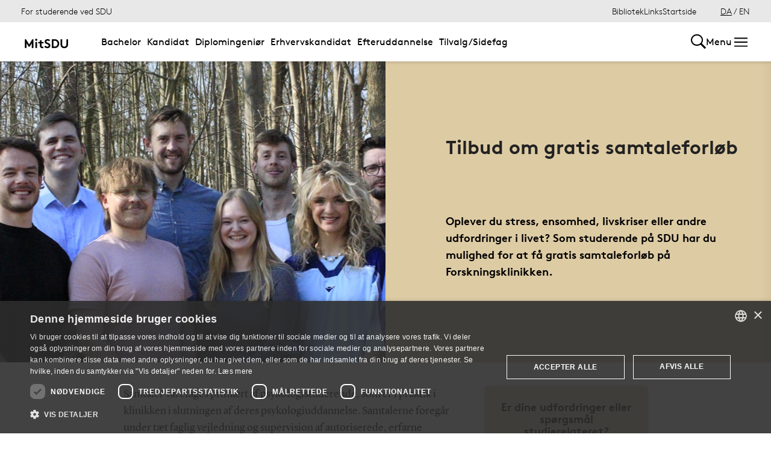

--- FILE ---
content_type: text/html; charset=utf-8
request_url: https://mitsdu.dk/da/samtaleforloeb
body_size: 30696
content:

<!DOCTYPE html>
<!--[if lt IE 7]> <html class="no-js lt-ie9 lt-ie8 lt-ie7" lang="da-DK"> <![endif]-->
<!--[if IE 7]>    <html class="no-js lt-ie9 lt-ie8" lang="da-DK"> <![endif]-->
<!--[if IE 8]>    <html class="no-js lt-ie9" lang="da-DK"> <![endif]-->
<!--[if gt IE 8]><!-->
<html lang="da">
<!--<![endif]-->

<head>
    <meta charset="utf-8">
    <meta http-equiv="x-ua-compatible" content="ie=edge">
    <meta name="viewport" content="width=device-width,initial-scale=1.0,maximum-scale=4.0,user-scalable=yes">
    <meta name="srv" content="wn0mdwk0005A7" />
    <meta name="cid" content="dc7b7114-0a3d-4a7a-a9c7-06220d9c3d8b" />
    <link rel="apple-touch-icon" sizes="57x57" href="/resources/images/sdu/icon57.png">
    <link rel="apple-touch-icon" sizes="72x72" href="/resources/images/sdu/icon72.png">
    <link rel="apple-touch-icon" sizes="76x76" href="/resources/images/sdu/icon76.png">
    <link rel="apple-touch-icon" sizes="114x114" href="/resources/images/sdu/icon114.png">
    <link rel="apple-touch-icon" sizes="120x120" href="/resources/images/sdu/icon120.png">
    <link rel="apple-touch-icon" sizes="144x144" href="/resources/images/sdu/icon144.png">
    <link rel="apple-touch-icon" sizes="152x152" href="/resources/images/sdu/icon152.png">
    <link rel="shortcut icon" href="/resources/images/sdu/favicon.ico">


    <meta name="description" content="Oplever du stress, ensomhed, livskriser eller andre udfordringer i livet, s&#229; kan du f&#229; samtaler med psykologer fra Forskningsklinikken p&#229; SDU. ">


        <meta class="elastic" name="title" data-type="string" content="Gratis samtaleforl&#248;b" />
        <meta class="elastic" name="label" data-type="string" content="" />
        <meta class="elastic" name="itemId" data-type="string" content="{DC7B7114-0A3D-4A7A-A9C7-06220D9C3D8B}" />
        <meta class="elastic" name="description" data-type="text" content="Oplever du stress, ensomhed, livskriser eller andre udfordringer i livet, s&#229; kan du f&#229; samtaler med psykologer fra Forskningsklinikken p&#229; SDU. " />
        <meta class="elastic" name="published_at" data-type="date" content="2022-09-19T08:35:06Z">
        <meta class="elastic" name="updated_at" data-type="date" content="2025-05-14T10:01:48Z">
        <meta class="elastic" name="pageType" data-type="string" content="SubPage" />
        <meta class="elastic" name="site" data-type="enum" content="mitsdu">
        <meta class="elastic" name="language" data-type="string" content="da">
            <meta class="elastic" name="source" data-type="enum" content="https://mitsdu.dk/da/samtaleforloeb">
            <meta class="elastic" name="source" data-type="enum" content="/da/service/odense">
            <meta class="elastic" name="source" data-type="enum" content="/da/service">
            <meta class="elastic" name="source" data-type="enum" content="/da/">

    



    <title>Gratis samtaleforl&#248;b</title>
    
    

    <meta property="og:title" content="Gratis samtaleforl&#248;b">
    <meta property="og:site_name" content="mitsdu">
    <meta property="og:url" content="https://mitsdu.dk/da/samtaleforloeb">
    <meta property="og:description" content="Oplever du stress, ensomhed, livskriser eller andre udfordringer i livet, s&#229; kan du f&#229; samtaler med psykologer fra Forskningsklinikken p&#229; SDU. ">
    <meta property="og:image" content="https://mitsdu.dk/-/media/default-website/some/sdu_logo_1200x630.jpg" />
    <meta property="og:type" content="website">

    <meta name="twitter:card" content="summary_large_image">
    <meta name="twitter:site" content="mitsdu">
    <meta name="twitter:title" content="Gratis samtaleforl&#248;b">
    <meta name="twitter:description" content="Oplever du stress, ensomhed, livskriser eller andre udfordringer i livet, s&#229; kan du f&#229; samtaler med psykologer fra Forskningsklinikken p&#229; SDU. ">
    <meta name="twitter:image" content="https://mitsdu.dk/-/media/default-website/some/sdu_logo_1200x630.jpg">

    <link rel="stylesheet" type="text/css" href="/resources/css/sdu/slick-1.8.1.css">
    <link rel="stylesheet" type="text/css" href="/resources/css/sdu/accessible-slick-theme-1.0.1.min.css">
    <link href="/resources/css/sdu/aos-2.3.1.css" rel="stylesheet">
    <link href="/resources/css/sdu/responsive-tabs-1.6.3.min.css" rel="stylesheet" />
    <link rel="stylesheet" href="/resources/css/sdu/lity-2.4.1.min.css" />

            <link rel="stylesheet" href="/resources/css/sdu/app.d18e65eb-be99-4e19-ddff-dbc8a6f74d47.css">

    <meta property="sitename" content="mitsdu" />
    <script>
        var BaseUrl = "/da/";
    </script>
</head>             

<body class="theme-beige mitsdu 0 lang-da pagehero   " style="">
    <section data-elastic-exclude><a class="bypass-block" href="#main-placeholder">Skip to main content</a></section>
    <!--[if lt IE 9]>
    <p class="browserupgrade">You are using an <strong>outdated</strong> browser. Please <a href="http://browsehappy.com/">upgrade your browser</a> to improve your experience.</p>
<![endif]-->

<!-- Google Tag Manager -->
<script>(function(w,d,s,l,i){w[l]=w[l]||[];w[l].push({'gtm.start':
new Date().getTime(),event:'gtm.js'});var f=d.getElementsByTagName(s)[0],
j=d.createElement(s),dl=l!='dataLayer'?'&l='+l:'';j.async=true;j.src=
'https://www.googletagmanager.com/gtm.js?id='+i+dl;f.parentNode.insertBefore(j,f);
})(window,document,'script','dataLayer','GTM-KSD27G8');</script>
<!-- End Google Tag Manager -->        


<!-- Off Canvas Menu -->
<div class="right-off-canvas-menu offcanvas">
    <div class="offcanvas__top">

            <a href="/da/" class="logo" aria-label="SDU logo">
                <svg width="83" height="22" viewBox="0 0 83 22" xmlns="http://www.w3.org/2000/svg"><g fill="#000" fill-rule="evenodd"><path d="M2.38 16.65c1.085 1.142 2.74 2 4.474 2 1.63 0 2.77-.962 2.77-2.286 0-2.342-3.528-2.627-6.078-4.056C2.054 11.476.86 10.228.86 8.176c0-3.25 3.12-5.123 6.266-5.123 1.927 0 3.718.443 5.508 1.716l-1.9 2.6C9.975 6.692 8.7 6.17 7.453 6.17c-1.383 0-2.93.573-2.93 1.976 0 2.937 8.763 2.03 8.763 8.163 0 3.225-3.012 5.46-6.43 5.46-2.55 0-4.91-1.014-6.863-2.73l2.387-2.39M22.372 3.313c3.01 0 4.99.624 6.538 1.716 2.332 1.663 3.77 4.366 3.77 7.382 0 3.015-1.438 5.72-3.77 7.382-1.547 1.092-3.527 1.717-6.538 1.717h-5.97V3.314h5.97zm5.262 5.147c-1.06-1.273-2.604-2.027-4.856-2.027h-2.712V18.39h2.712c2.252 0 3.797-.753 4.856-2.026.868-1.042 1.384-2.445 1.384-3.952 0-1.508-.516-2.912-1.384-3.952zM38.103 19.898c-1.573-1.352-2.44-3.275-2.44-6.056V3.312h3.66v10.79c0 1.662.464 2.677 1.25 3.378.813.754 1.952 1.17 3.228 1.17 1.275 0 2.414-.416 3.23-1.17.785-.7 1.246-1.716 1.246-3.38V3.314h3.662v10.53c0 2.78-.867 4.703-2.44 6.055-1.466 1.248-3.555 1.872-5.697 1.872-2.143 0-4.232-.624-5.697-1.872M70.653 10.864c.243 1.148 1.184 2.75 4.212 3.18 1.82.255 6.052-.317 8.026-.774-1.31-2.193-3.69-4.636-6.636-5.307-2.963-.673-4.92.19-5.605 1.966M65.927 13.815s-.217-.182-.96-.19c-1.31-.015-2.224.56-2.86 1.923-.614 1.317-.19 3.387.64 4.583.47.674 1.29 1.52 2.27 1.52s1.257-.49 1.6-.49c.346 0 .664.478 1.683.478 1.02 0 1.825-.907 2.163-1.42.785-1.183 1.18-3.33.61-4.637-.494-1.135-1.337-1.925-2.422-1.937-.778-.01-1.527.272-1.527.272" /><path d="M71.1 10.875L71.1 9.94c-1.747-.367-4.8-.333-7.66.342-1.66.392-4.993 1.337-8.213 3.542l.743.997c2.335-1.845 4.64-2.787 6.466-3.224 2.425-.58 3.71.977 3.57 2.56l1.184-.002c-.192-1.955-.98-3.002-2.352-3.293 1.47-.318 4.696-.523 6.265.015M66.412 4.234C69.21 1.43 74.742.39 74.742.39c-2.596 1.984-2.65 4.423-5.236 6.43-1.637 1.27-4.02 1.758-5.283 1.835.074-.767.142-2.367 2.19-4.42" /></g></svg>
            </a>

        <span class="right-off-canvas-toggle offcanvas__toggle close">
            <span></span>
        </span>
    </div>

    
    <section class="sidenav sidenav--dynamic sidenavDynamicJS htheme-greymedium" data-elastic-exclude data-url="/api/sdu/generatesidenav/{DC7B7114-0A3D-4A7A-A9C7-06220D9C3D8B}/da/5">
        

<div class="service-nav__lang service-nav__lang--mobile">
        <a class="selected-lang">DA</a>
        <span>/</span>
        <a class="not-selected-lang" href="?sc_lang=en">EN</a>
</div>
        <ul class="side-nav-menu--dynamic sm sm-vertical">
        </ul>
            <ul class="side-nav-menu sm sm-vertical sm-sdu service-nav--mobile">
                    <li>
                            <a href="/da/service/bibliotek" target="">Bibliotek</a>
                                            </li>
                    <li>
                            <a href="#">Links</a>
                                                        <ul>
                                            <li>
                                                <a href="https://outlook.office.com/" target="">
                                                    SDUmail - Webmail service
                                                    <br />
                                                    <span>Outlook Web Mail</span>
                                                </a>
                                            </li>
                                            <li>
                                                <a href="https://sdu.itslearning.com/" target="">
                                                    itslearning
                                                    <br />
                                                    <span>Adgang til dine fag/kurser</span>
                                                </a>
                                            </li>
                                            <li>
                                                <a href="https://digitaleksamen.sdu.dk/" target="">
                                                    DigitalEksamen
                                                    <br />
                                                    <span>Adgang til DigitalEksamen</span>
                                                </a>
                                            </li>
                                            <li>
                                                <a href="https://spoc.sdu.dk" target="">
                                                    SPOC
                                                    <br />
                                                    <span>Kontakt SDU - SPOC</span>
                                                </a>
                                            </li>
                                            <li>
                                                <a href="https://sso.sdu.dk/client/sb.php" target="">
                                                    SDU Studenterselvbetjening
                                                    <br />
                                                    <span>Studerende kan tilmelde sig kurser, eksamen og se resultater</span>
                                                </a>
                                            </li>
                                            <li>
                                                <a href="https://sso.sdu.dk/login?service=https://print.sdu.dk:8443/ssologincas.cfm" target="">
                                                    SDU Print
                                                    <br />
                                                    <span>Ops&#230;tning og h&#229;ndtering af print</span>
                                                </a>
                                            </li>
                                            <li>
                                                <a href="https://webhotel.sdu.dk/prod/studentrules/index.php" target="">
                                                    Din SDU konto
                                                    <br />
                                                    <span>Se konto information, &#230;ndre/registrere SMS nummer og billedindstillinger</span>
                                                </a>
                                            </li>
                                            <li>
                                                <a href="https://password.sdu.dk/" target="">
                                                    Nulstil/Skift kodeord
                                                    <br />
                                                    <span>Nulstil eller skift dit kodeord. Glemt kodeord? Brug denne service</span>
                                                </a>
                                            </li>
                                            <li>
                                                <a href="https://mimer.sdu.dk/discovery/login?vid=45KBDK_SDUB:45SDUB&amp;lang=da" target="_blank">
                                                    Biblioteket
                                                    <br />
                                                    <span>Se l&#229;nerstatus, reservationer &amp; forny l&#229;n</span>
                                                </a>
                                            </li>
                                            <li>
                                                <a href="https://sso.sdu.dk/client/info.php" target="">
                                                    Information Service
                                                    <br />
                                                    <span>Viser den information tjenester ser</span>
                                                </a>
                                            </li>
                                            <li>
                                                <a href="https://fa-eosd-saasfaprod1.fa.ocs.oraclecloud.com/hcmUI/CandidateExperience/da/sites/CX_1001/requisitions?lastSelectedFacet=CATEGORIES&amp;selectedCategoriesFacet=300000002425880" target="_blank">
                                                    Ledige stillinger
                                                    <br />
                                                    <span>Her finder du en liste over de ledige studentermedhj&#230;lperjobs og instrukturarter p&#229; SDU</span>
                                                </a>
                                            </li>
                                </ul>
                    </li>

            </ul>
    </section>




    <div class="header__subnav">
        <ul>
        </ul>
    </div>

</div>

<div id="login" class="reveal-modal full" data-reveal aria-labelledby="login-modal">    
    <span class="right-off-canvas-toggle offcanvas__toggle close-reveal-modal close">
        <span></span>
    </span>
</div>
        <div class="off-canvas-wrap" data-offcanvas>
            <div class="inner-wrap">
                <!-- Rest of the page -->
                <div class="main">





<header class="header header--double-menu htheme-greymedium" aria-label="Main navigation">


<div class="header__service-nav">
    <div>
        <a href="/da/">For studerende ved SDU</a>
    </div>

        <ul class="service-nav__items">
                <li>
                        <a  href="/da/service/bibliotek" target="">Bibliotek</a>
                                    </li>
                <li>
                        <a class="dropdown-toggle" href="#">Links</a>
                                                <ul class="header__dropdown">
                                        <li>
                                            <a href="https://outlook.office.com/" target="">
                                                SDUmail - Webmail service
                                                <br />
                                                <span>Outlook Web Mail</span>
                                            </a>
                                        </li>
                                        <li>
                                            <a href="https://sdu.itslearning.com/" target="">
                                                itslearning
                                                <br />
                                                <span>Adgang til dine fag/kurser</span>
                                            </a>
                                        </li>
                                        <li>
                                            <a href="https://digitaleksamen.sdu.dk/" target="">
                                                DigitalEksamen
                                                <br />
                                                <span>Adgang til DigitalEksamen</span>
                                            </a>
                                        </li>
                                        <li>
                                            <a href="https://spoc.sdu.dk" target="">
                                                SPOC
                                                <br />
                                                <span>Kontakt SDU - SPOC</span>
                                            </a>
                                        </li>
                                        <li>
                                            <a href="https://sso.sdu.dk/client/sb.php" target="">
                                                SDU Studenterselvbetjening
                                                <br />
                                                <span>Studerende kan tilmelde sig kurser, eksamen og se resultater</span>
                                            </a>
                                        </li>
                                        <li>
                                            <a href="https://sso.sdu.dk/login?service=https://print.sdu.dk:8443/ssologincas.cfm" target="">
                                                SDU Print
                                                <br />
                                                <span>Ops&#230;tning og h&#229;ndtering af print</span>
                                            </a>
                                        </li>
                                        <li>
                                            <a href="https://webhotel.sdu.dk/prod/studentrules/index.php" target="">
                                                Din SDU konto
                                                <br />
                                                <span>Se konto information, &#230;ndre/registrere SMS nummer og billedindstillinger</span>
                                            </a>
                                        </li>
                                        <li>
                                            <a href="https://password.sdu.dk/" target="">
                                                Nulstil/Skift kodeord
                                                <br />
                                                <span>Nulstil eller skift dit kodeord. Glemt kodeord? Brug denne service</span>
                                            </a>
                                        </li>
                                        <li>
                                            <a href="https://mimer.sdu.dk/discovery/login?vid=45KBDK_SDUB:45SDUB&amp;lang=da" target="_blank">
                                                Biblioteket
                                                <br />
                                                <span>Se l&#229;nerstatus, reservationer &amp; forny l&#229;n</span>
                                            </a>
                                        </li>
                                        <li>
                                            <a href="https://sso.sdu.dk/client/info.php" target="">
                                                Information Service
                                                <br />
                                                <span>Viser den information tjenester ser</span>
                                            </a>
                                        </li>
                                        <li>
                                            <a href="https://fa-eosd-saasfaprod1.fa.ocs.oraclecloud.com/hcmUI/CandidateExperience/da/sites/CX_1001/requisitions?lastSelectedFacet=CATEGORIES&amp;selectedCategoriesFacet=300000002425880" target="_blank">
                                                Ledige stillinger
                                                <br />
                                                <span>Her finder du en liste over de ledige studentermedhj&#230;lperjobs og instrukturarter p&#229; SDU</span>
                                            </a>
                                        </li>
                            </ul>
                </li>

            <li id="login-cookies-section" class="link-section__links" >
                <a class="dropdown-toggle">Startside</a>
                <ul class="header__dropdown">
                        <li>
                            <a href="/SSO-redirect?returnUrl=https://mitsdu.dk/da/samtaleforloeb?fromlogin=1" target="">
                                Log ind
                            </a>
                        </li>
                    <li id="login-cookie-remove" style="display:none">
                        <a href="javascript:localStorage.setItem('defaultPage', 'none');alert('Standardsiden er blevet nulstillet.');location.reload();" target="">
                            Nulstil standardsiden
                        </a>
                    </li>
                    <li id="login-cookie-add" style="display:none">
                        <a href="javascript:localStorage.removeItem('none');localStorage.setItem('defaultPage', window.location.href);localStorage.setItem('defaultPageExpiry', '639211392000000000');location.reload();" target="">
                            Indstil som standardsiden
                        </a>
                    </li>
                </ul>
            </li>
        </ul>
    

<div class="service-nav__lang service-nav__lang--mobile">
        <a class="selected-lang">DA</a>
        <span>/</span>
        <a class="not-selected-lang" href="?sc_lang=en">EN</a>
</div>
</div>

    <div class="header__main-nav">
        <div class="header__main-nav__container">
            <div class="header__logo">

        <div class="header__logo__img header__logo__sdu">
            <a href="/da/">
                <span>MitSDU - website for studerende på Syddansk Universitet</span>
                <svg data-name="SDU logo" xmlns="http://www.w3.org/2000/svg" viewBox="0 0 522.39 155.91"><path d="M84.25,93.32,117.4,38.85h12.35v91H112.2V79.15L90.36,114.9H78.14L56.3,79.15v50.7H38.75v-91H51.1Z"/><path d="M147.29,44.44a10.25,10.25,0,0,1,3.25-7.67,11.31,11.31,0,0,1,15.6,0,10.68,10.68,0,0,1,0,15.34,11.31,11.31,0,0,1-15.6,0A10.23,10.23,0,0,1,147.29,44.44Zm19.5,85.41h-16.9v-63h16.9Z"/><path d="M233.74,129.85a19.6,19.6,0,0,1-4.87,1c-2.13.21-4,.32-5.66.32a32.52,32.52,0,0,1-13.13-2.4,21.58,21.58,0,0,1-8.71-6.7,20.8,20.8,0,0,1-3.57-7.67,46.9,46.9,0,0,1-1.11-11.18V81.1H179.14V66.8h17.55V49.25h16.9V66.8h20.8V81.1h-20.8v24.05a18.28,18.28,0,0,0,.52,4.81,8.8,8.8,0,0,0,1.56,3.12,9.09,9.09,0,0,0,3.38,2.28,14,14,0,0,0,5.2.84c1.22,0,2.52-.06,3.9-.19a17.37,17.37,0,0,0,3-.46Z"/><path d="M253.63,105.54a32.59,32.59,0,0,0,9.56,7.15,26,26,0,0,0,11.89,2.86,14,14,0,0,0,9.56-3.25,10.41,10.41,0,0,0,3.7-8.19A9.22,9.22,0,0,0,285.48,97a28.78,28.78,0,0,0-7.15-4.75,95.66,95.66,0,0,0-9.42-3.9,53.34,53.34,0,0,1-9.69-4.55,31.16,31.16,0,0,1-9.1-8.06q-3.76-4.93-3.77-12.61A22.24,22.24,0,0,1,249,52.31a26.62,26.62,0,0,1,6.76-8.06,29.28,29.28,0,0,1,9.56-5,37.13,37.13,0,0,1,11.11-1.69,47.54,47.54,0,0,1,13.46,1.89,41.67,41.67,0,0,1,12.93,6.69l-9.1,13a21.72,21.72,0,0,0-6.95-4.29,23.56,23.56,0,0,0-8.78-1.69,22.22,22.22,0,0,0-5,.59,16.26,16.26,0,0,0-4.55,1.75,9.45,9.45,0,0,0-3.25,3.06A8,8,0,0,0,263.9,63,7.17,7.17,0,0,0,267,69a36.21,36.21,0,0,0,7.8,4.29q4.68,2,10.08,4.1A48.25,48.25,0,0,1,295,82.86a28.59,28.59,0,0,1,7.8,8.32q3.12,5,3.12,12.67A24.25,24.25,0,0,1,303.36,115a27.26,27.26,0,0,1-6.76,8.58,31.68,31.68,0,0,1-9.82,5.59,34.26,34.26,0,0,1-11.7,2,44.07,44.07,0,0,1-17.55-3.57,53.6,53.6,0,0,1-15.34-10.08Z"/><path d="M349.44,38.85a65.15,65.15,0,0,1,18.33,2.21,41.6,41.6,0,0,1,13,6.37A43.79,43.79,0,0,1,394,63.29a46.42,46.42,0,0,1,4.81,21.06A46.36,46.36,0,0,1,394,105.41a43.71,43.71,0,0,1-13.26,15.86,41.17,41.17,0,0,1-13,6.37,64.79,64.79,0,0,1-18.33,2.21h-28.6v-91Zm31.85,45.5a32.77,32.77,0,0,0-1.75-10.79,29.86,29.86,0,0,0-4.88-9,25.77,25.77,0,0,0-9.42-7.47,32.31,32.31,0,0,0-13.85-2.67h-13v59.8h13a32.31,32.31,0,0,0,13.85-2.66,25.69,25.69,0,0,0,9.42-7.48,29.86,29.86,0,0,0,4.88-9A32.72,32.72,0,0,0,381.29,84.35Z"/><path d="M451.49,131.15a47.11,47.11,0,0,1-14.88-2.34,35.35,35.35,0,0,1-12.42-7,33,33,0,0,1-8.71-12.41q-3-7.35-3-17.88V38.85H430v54a28.75,28.75,0,0,0,1.56,10.27A17.07,17.07,0,0,0,436,109.7q6.11,5.85,15.47,5.85T467,109.7a17.07,17.07,0,0,0,4.42-6.63,28.75,28.75,0,0,0,1.56-10.27V38.85h17.55V91.5q0,10.53-3,17.88a33,33,0,0,1-8.71,12.41,35.4,35.4,0,0,1-12.41,7A47.22,47.22,0,0,1,451.49,131.15Z"/></svg>
            </a>
        </div>
    <div id="header__logo_default_redirect" class="header__logo__img header__logo__subsite" style="display:none;">
        <a href="/da/?r=n" style="background-image: url('/Resources/images/sdu/house.svg')">
            <span>MitSDU - website for studerende på Syddansk Universitet</span>
        </a>
    </div>
            </div>

            <nav class="header__nav__megamenu" aria-label="Main navigation" data-elastic-exclude>                     <ul >                 <li>                     <a href="/da/mit_studie/bachelor" class="nav-link {a69672ef-6ed1-4c77-b9f4-ab6af11e9c79} dropdown-toggle" aria-haspopup="true" target="_self">                          Bachelor                     </a>      <div class="dropdown">         <div class="row fullWidth">         <div class="large-3 columns">               <p class="h3" id="6372179c-7897-462b-b246-bc610d45a27a">Find din bacheloruddannelse</p>              <ul aria-labelledby="6372179c-7897-462b-b246-bc610d45a27a">                         <li>                             <a href="/da/mit_studie/bachelor" target="_self">                                 <div class="icon-arrow_link"></div>                                 Bachelor                             </a>                         </li>                         <li class="has-submenu">                             <a class="has-submenu__link" href="/da/mit_studie/studiestart" target="_self">                                 <div class="icon-arrow_link"></div>                                 Studiestart                             </a>                              <ul>                                     <li>                                         <a href="/da/service/tek/studiestart" target="">                                             <div class="icon-arrow_link"></div>                                             Ingeni&#248;ruddannelserne                                         </a>                                     </li>                                     <li>                                         <a href="/da/mit_studie/studiestart/samfundsvidenskab" target="_self">                                             <div class="icon-arrow_link"></div>                                             Samfundsvidenskab                                         </a>                                     </li>                                     <li>                                         <a href="/da/mit_studie/studiestart/sundhedsvidenskab" target="_self">                                             <div class="icon-arrow_link"></div>                                             Sundhedsvidenskab                                         </a>                                     </li>                                     <li>                                         <a href="/da/mit_studie/studiestart/humaniora" target="_self">                                             <div class="icon-arrow_link"></div>                                             Humaniora                                         </a>                                     </li>                                     <li>                                         <a href="/da/mit_studie/studiestart/naturvidenskab" target="_self">                                             <div class="icon-arrow_link"></div>                                             Naturvidenskab                                         </a>                                     </li>                                     <li>                                         <a href="/da/mit_studie/studiestart/kodeks_alkohol_rusmidler" target="_self">                                             <div class="icon-arrow_link"></div>                                             Kodeks for indtag af alkohol og rusmidler                                         </a>                                     </li>                                     <li>                                         <a href="/da/mit_studie/studiestart/studiemerit" target="_self">                                             <div class="icon-arrow_link"></div>                                             Startmerit                                         </a>                                     </li>                             </ul>                         </li>             </ul>          </div>         <div class="large-3 columns">               <p class="h3" id="1ab47185-a2b7-49de-8b42-d2524f707e12">Services</p>              <ul aria-labelledby="1ab47185-a2b7-49de-8b42-d2524f707e12">                         <li class="has-submenu">                             <a class="has-submenu__link" href="/da/service/studiekort" target="_self">                                 <div class="icon-arrow_link"></div>                                 Studiekort                             </a>                              <ul>                                     <li>                                         <a href="/da/service/studiekort/adgangskort" target="_self">                                             <div class="icon-arrow_link"></div>                                             Adgangskort til SDU’s bygninger                                         </a>                                     </li>                             </ul>                         </li>                         <li>                             <a href="/da/service/print" target="_self">                                 <div class="icon-arrow_link"></div>                                 Print og kopi                             </a>                         </li>                         <li class="has-submenu">                             <a class="has-submenu__link" href="/da/mit_studie/eksamensbevis" target="_self">                                 <div class="icon-arrow_link"></div>                                 Eksamensbevis                             </a>                              <ul>                                     <li>                                         <a href="/da/mit_studie/eksamensbevis/faq" target="_self">                                             <div class="icon-arrow_link"></div>                                             FAQ                                         </a>                                     </li>                                     <li>                                         <a href="/da/mit_studie/eksamensbevis/regelgrundlag" target="_self">                                             <div class="icon-arrow_link"></div>                                             Regler for eksamensbeviset                                         </a>                                     </li>                             </ul>                         </li>                         <li class="has-submenu">                             <a class="has-submenu__link" href="/da/medier_og_events/fokus_paa_trivsel" target="_self">                                 <div class="icon-arrow_link"></div>                                 Klog p&#229; trivsel                             </a>                              <ul>                                     <li>                                         <a href="/da/medier_og_events/fokus_paa_trivsel/intro_og_program" target="_self">                                             <div class="icon-arrow_link"></div>                                             Intro og program                                         </a>                                     </li>                                     <li>                                         <a href="/da/medier_og_events/fokus_paa_trivsel/kontakt" target="_self">                                             <div class="icon-arrow_link"></div>                                             Kontakt                                         </a>                                     </li>                                     <li>                                         <a href="/da/medier_og_events/fokus_paa_trivsel/arkiv" target="_self">                                             <div class="icon-arrow_link"></div>                                             Tidligere arrangementer                                         </a>                                     </li>                             </ul>                         </li>                         <li class="has-submenu">                             <a class="has-submenu__link" href="/da/medier_og_events/rust" target="_self">                                 <div class="icon-arrow_link"></div>                                 RUST                             </a>                              <ul>                                     <li>                                         <a href="/da/medier_og_events/rust/kultur" target="_self">                                             <div class="icon-arrow_link"></div>                                             Kultur                                         </a>                                     </li>                                     <li>                                         <a href="/da/medier_og_events/rust/underholdning" target="_self">                                             <div class="icon-arrow_link"></div>                                             Underholdning                                         </a>                                     </li>                                     <li>                                         <a href="/da/medier_og_events/rust/nyheder" target="_self">                                             <div class="icon-arrow_link"></div>                                             Nyheder                                         </a>                                     </li>                                     <li>                                         <a href="/da/medier_og_events/rust/om" target="_self">                                             <div class="icon-arrow_link"></div>                                             Om RUST                                         </a>                                     </li>                                     <li>                                         <a href="/da/medier_og_events/rust/redaktionen" target="_self">                                             <div class="icon-arrow_link"></div>                                             Redaktionen                                         </a>                                     </li>                             </ul>                         </li>             </ul>          </div>         <div class="large-3 columns">               <p class="h3" id="873ebd38-4343-4747-8a5c-28682a6faf9c">Andet</p>              <ul aria-labelledby="873ebd38-4343-4747-8a5c-28682a6faf9c">                         <li>                             <a href="/da/service/kraenkende_adfaerd" target="_self">                                 <div class="icon-arrow_link"></div>                                 Kr&#230;nkende adf&#230;rd eller diskrimination?                             </a>                         </li>                         <li class="has-submenu">                             <a class="has-submenu__link" href="/da/mit_studie/sdu_talent" target="_self">                                 <div class="icon-arrow_link"></div>                                 Talentudvikling                             </a>                              <ul>                                     <li>                                         <a href="/da/mit_studie/sdu_talent/talentprogrammer" target="_self">                                             <div class="icon-arrow_link"></div>                                             Talentprogrammer                                         </a>                                     </li>                                     <li>                                         <a href="/da/mit_studie/sdu_talent/individuelle_talentaktiviteter" target="_self">                                             <div class="icon-arrow_link"></div>                                             Individuelle talentaktiviteter                                         </a>                                     </li>                                     <li>                                         <a href="/da/mit_studie/sdu_talent/udmaerkelser" target="_self">                                             <div class="icon-arrow_link"></div>                                             Udm&#230;rkelser                                         </a>                                     </li>                             </ul>                         </li>                         <li class="has-submenu">                             <a class="has-submenu__link" href="/da/mit_studie/legater" target="_self">                                 <div class="icon-arrow_link"></div>                                 Legater og fonde                             </a>                              <ul>                                     <li>                                         <a href="/da/mit_studie/legater/eksterne_legater" target="_self">                                             <div class="icon-arrow_link"></div>                                             Eksterne legater                                         </a>                                     </li>                                     <li>                                         <a href="/da/mit_studie/legater/scholarships" target="_self">                                             <div class="icon-arrow_link"></div>                                             Scholarships                                         </a>                                     </li>                             </ul>                         </li>                         <li>                             <a href="https://fa-eosd-saasfaprod1.fa.ocs.oraclecloud.com/hcmUI/CandidateExperience/da/sites/CX_1001/requisitions?lastSelectedFacet=CATEGORIES&amp;selectedCategoriesFacet=300000002425880" target="_blank">                                 <div class="icon-arrow_link"></div>                                 Ledige stillinger                             </a>                         </li>             </ul>          </div>     <div class="large-3 columns">             <div class="slider-btns">                 <div class="sliderPreviousBtn"></div>                 <div class="sliderNextBtn"></div>             </div>             <div class="owl-carousel mega-menu-slider">                     <div class="item">                         <figure class="box banner-content 23-video">                             <img src="https://mitsdu.dk/-/media/mitsdu/billeder/forsiden/spots_360x220/2018/studiestartfeb18_spot_360.jpg" alt="" />                              <figcaption>                                 <a href="https://sdu.itslearning.com/">                                     <h3>itslearning</h3>                                     <p>Få overblik over dine kurser, se hvad du skal lave hvornår og find kursusmateriale, litteratur mv. Det er også her, du kan samarbejde og kommunikere med både undervisere og medstuderende.</p>                                      <div class="button--arrow">                                         <div class="icon-arrow_link"></div>L&#230;s mere                                     </div>                                 </a>                             </figcaption>                         </figure>                     </div>                     <div class="item">                         <figure class="box banner-content 23-video">                             <img src="https://mitsdu.dk/-/media/mitsdu/billeder/studieforsideskabelon/eksemplariske-studier/spots/studenterselvbetjening-spot-370x180.png" alt="" />                              <figcaption>                                 <a href="https://selvbprod.sdu.dk/prod/sb/">                                     <h3>Kursustilmelding</h3>                                     <p>Tilmelding til kurser foregår elektronisk via Studenterselvbetjeningen.</p>                                      <div class="button--arrow">                                         <div class="icon-arrow_link"></div>L&#230;s mere                                     </div>                                 </a>                             </figcaption>                         </figure>                     </div>             </div>     </div>          </div>     </div>                  </li>                 <li>                     <a href="/da/mit_studie/kandidat" class="nav-link {c0aeccc1-e4c0-426c-a53b-8d463dbf9ade} dropdown-toggle" aria-haspopup="true" target="_self">                          Kandidat                     </a>      <div class="dropdown">         <div class="row fullWidth">         <div class="large-3 columns">               <p class="h3" id="dba61b84-4b56-4157-a2f1-31ac55e82162">Find din kandidatuddannelse</p>              <ul aria-labelledby="dba61b84-4b56-4157-a2f1-31ac55e82162">                         <li>                             <a href="/da/mit_studie/kandidat" target="_self">                                 <div class="icon-arrow_link"></div>                                 Kandidat                             </a>                         </li>                         <li class="has-submenu">                             <a class="has-submenu__link" href="/da/mit_studie/studiestart" target="_self">                                 <div class="icon-arrow_link"></div>                                 Studiestart                             </a>                              <ul>                                     <li>                                         <a href="/da/service/tek/studiestart" target="">                                             <div class="icon-arrow_link"></div>                                             Ingeni&#248;ruddannelserne                                         </a>                                     </li>                                     <li>                                         <a href="/da/mit_studie/studiestart/samfundsvidenskab" target="_self">                                             <div class="icon-arrow_link"></div>                                             Samfundsvidenskab                                         </a>                                     </li>                                     <li>                                         <a href="/da/mit_studie/studiestart/sundhedsvidenskab" target="_self">                                             <div class="icon-arrow_link"></div>                                             Sundhedsvidenskab                                         </a>                                     </li>                                     <li>                                         <a href="/da/mit_studie/studiestart/humaniora" target="_self">                                             <div class="icon-arrow_link"></div>                                             Humaniora                                         </a>                                     </li>                                     <li>                                         <a href="/da/mit_studie/studiestart/naturvidenskab" target="_self">                                             <div class="icon-arrow_link"></div>                                             Naturvidenskab                                         </a>                                     </li>                                     <li>                                         <a href="/da/mit_studie/studiestart/kodeks_alkohol_rusmidler" target="_self">                                             <div class="icon-arrow_link"></div>                                             Kodeks for indtag af alkohol og rusmidler                                         </a>                                     </li>                                     <li>                                         <a href="/da/mit_studie/studiestart/studiemerit" target="_self">                                             <div class="icon-arrow_link"></div>                                             Startmerit                                         </a>                                     </li>                             </ul>                         </li>             </ul>          </div>         <div class="large-3 columns">               <p class="h3" id="557fd052-439d-4b0f-a3be-f93d49ce5ce2">Services</p>              <ul aria-labelledby="557fd052-439d-4b0f-a3be-f93d49ce5ce2">                         <li class="has-submenu">                             <a class="has-submenu__link" href="/da/service/studiekort" target="_self">                                 <div class="icon-arrow_link"></div>                                 Studiekort                             </a>                              <ul>                                     <li>                                         <a href="/da/service/studiekort/adgangskort" target="_self">                                             <div class="icon-arrow_link"></div>                                             Adgangskort til SDU’s bygninger                                         </a>                                     </li>                             </ul>                         </li>                         <li>                             <a href="/da/service/print" target="_self">                                 <div class="icon-arrow_link"></div>                                 Print og kopi                             </a>                         </li>                         <li class="has-submenu">                             <a class="has-submenu__link" href="/da/mit_studie/eksamensbevis" target="_self">                                 <div class="icon-arrow_link"></div>                                 Eksamensbevis                             </a>                              <ul>                                     <li>                                         <a href="/da/mit_studie/eksamensbevis/faq" target="_self">                                             <div class="icon-arrow_link"></div>                                             FAQ                                         </a>                                     </li>                                     <li>                                         <a href="/da/mit_studie/eksamensbevis/regelgrundlag" target="_self">                                             <div class="icon-arrow_link"></div>                                             Regler for eksamensbeviset                                         </a>                                     </li>                             </ul>                         </li>                         <li class="has-submenu">                             <a class="has-submenu__link" href="/da/medier_og_events/fokus_paa_trivsel" target="_self">                                 <div class="icon-arrow_link"></div>                                 Klog p&#229; trivsel                             </a>                              <ul>                                     <li>                                         <a href="/da/medier_og_events/fokus_paa_trivsel/intro_og_program" target="_self">                                             <div class="icon-arrow_link"></div>                                             Intro og program                                         </a>                                     </li>                                     <li>                                         <a href="/da/medier_og_events/fokus_paa_trivsel/kontakt" target="_self">                                             <div class="icon-arrow_link"></div>                                             Kontakt                                         </a>                                     </li>                                     <li>                                         <a href="/da/medier_og_events/fokus_paa_trivsel/arkiv" target="_self">                                             <div class="icon-arrow_link"></div>                                             Tidligere arrangementer                                         </a>                                     </li>                             </ul>                         </li>                         <li class="has-submenu">                             <a class="has-submenu__link" href="/da/medier_og_events/rust" target="_self">                                 <div class="icon-arrow_link"></div>                                 RUST                             </a>                              <ul>                                     <li>                                         <a href="/da/medier_og_events/rust/kultur" target="_self">                                             <div class="icon-arrow_link"></div>                                             Kultur                                         </a>                                     </li>                                     <li>                                         <a href="/da/medier_og_events/rust/underholdning" target="_self">                                             <div class="icon-arrow_link"></div>                                             Underholdning                                         </a>                                     </li>                                     <li>                                         <a href="/da/medier_og_events/rust/nyheder" target="_self">                                             <div class="icon-arrow_link"></div>                                             Nyheder                                         </a>                                     </li>                                     <li>                                         <a href="/da/medier_og_events/rust/om" target="_self">                                             <div class="icon-arrow_link"></div>                                             Om RUST                                         </a>                                     </li>                                     <li>                                         <a href="/da/medier_og_events/rust/redaktionen" target="_self">                                             <div class="icon-arrow_link"></div>                                             Redaktionen                                         </a>                                     </li>                             </ul>                         </li>             </ul>          </div>         <div class="large-3 columns">               <p class="h3" id="52dbdeea-cda0-4cd9-82f3-99b372032e25">Andet</p>              <ul aria-labelledby="52dbdeea-cda0-4cd9-82f3-99b372032e25">                         <li>                             <a href="/da/service/kraenkende_adfaerd" target="_self">                                 <div class="icon-arrow_link"></div>                                 Kr&#230;nkende adf&#230;rd eller diskrimination?                             </a>                         </li>                         <li class="has-submenu">                             <a class="has-submenu__link" href="/da/mit_studie/sdu_talent" target="_self">                                 <div class="icon-arrow_link"></div>                                 Talentudvikling                             </a>                              <ul>                                     <li>                                         <a href="/da/mit_studie/sdu_talent/talentprogrammer" target="_self">                                             <div class="icon-arrow_link"></div>                                             Talentprogrammer                                         </a>                                     </li>                                     <li>                                         <a href="/da/mit_studie/sdu_talent/individuelle_talentaktiviteter" target="_self">                                             <div class="icon-arrow_link"></div>                                             Individuelle talentaktiviteter                                         </a>                                     </li>                                     <li>                                         <a href="/da/mit_studie/sdu_talent/udmaerkelser" target="_self">                                             <div class="icon-arrow_link"></div>                                             Udm&#230;rkelser                                         </a>                                     </li>                             </ul>                         </li>                         <li class="has-submenu">                             <a class="has-submenu__link" href="/da/mit_studie/legater" target="_self">                                 <div class="icon-arrow_link"></div>                                 Legater og fonde                             </a>                              <ul>                                     <li>                                         <a href="/da/mit_studie/legater/eksterne_legater" target="_self">                                             <div class="icon-arrow_link"></div>                                             Eksterne legater                                         </a>                                     </li>                                     <li>                                         <a href="/da/mit_studie/legater/scholarships" target="_self">                                             <div class="icon-arrow_link"></div>                                             Scholarships                                         </a>                                     </li>                             </ul>                         </li>                         <li>                             <a href="https://fa-eosd-saasfaprod1.fa.ocs.oraclecloud.com/hcmUI/CandidateExperience/da/sites/CX_1001/requisitions?lastSelectedFacet=CATEGORIES&amp;selectedCategoriesFacet=300000002425880" target="_blank">                                 <div class="icon-arrow_link"></div>                                 Ledige stillinger                             </a>                         </li>             </ul>          </div>     <div class="large-3 columns">             <div class="slider-btns">                 <div class="sliderPreviousBtn"></div>                 <div class="sliderNextBtn"></div>             </div>             <div class="owl-carousel mega-menu-slider">                     <div class="item">                         <figure class="box banner-content 23-video">                             <img src="https://mitsdu.dk/-/media/mitsdu/billeder/forsiden/spots_360x220/2018/studiestartfeb18_spot_360.jpg" alt="" />                              <figcaption>                                 <a href="https://sdu.itslearning.com/">                                     <h3>itslearning</h3>                                     <p>Få overblik over dine kurser, se hvad du skal lave hvornår og find kursusmateriale, litteratur mv. Det er også her, du kan samarbejde og kommunikere med både undervisere og medstuderende.</p>                                      <div class="button--arrow">                                         <div class="icon-arrow_link"></div>L&#230;s mere                                     </div>                                 </a>                             </figcaption>                         </figure>                     </div>                     <div class="item">                         <figure class="box banner-content 23-video">                             <img src="https://mitsdu.dk/-/media/mitsdu/billeder/studieforsideskabelon/eksemplariske-studier/spots/studenterselvbetjening-spot-370x180.png" alt="" />                              <figcaption>                                 <a href="https://selvbprod.sdu.dk/prod/sb/">                                     <h3>Kursustilmelding</h3>                                     <p>Tilmelding til kurser foregår elektronisk via Studenterselvbetjeningen.</p>                                      <div class="button--arrow">                                         <div class="icon-arrow_link"></div>L&#230;s mere                                     </div>                                 </a>                             </figcaption>                         </figure>                     </div>             </div>     </div>          </div>     </div>                  </li>                 <li>                     <a href="/da/mit_studie/diplomingenioer" class="nav-link {d8c8b19b-5957-4763-8d48-689d3da6d21d} dropdown-toggle" aria-haspopup="true" target="_self">                          Diplomingeni&#248;r                     </a>      <div class="dropdown">         <div class="row fullWidth">         <div class="large-3 columns">               <p class="h3" id="bd513b17-0e22-47c5-b3c1-6cf1f597608e">Find din diplomingeni&#248;ruddannelser</p>              <ul aria-labelledby="bd513b17-0e22-47c5-b3c1-6cf1f597608e">                         <li>                             <a href="/da/mit_studie/diplomingenioer" target="_self">                                 <div class="icon-arrow_link"></div>                                 Diplomingeni&#248;r                             </a>                         </li>                         <li class="has-submenu">                             <a class="has-submenu__link" href="/da/mit_studie/studiestart" target="_self">                                 <div class="icon-arrow_link"></div>                                 Studiestart                             </a>                              <ul>                                     <li>                                         <a href="/da/service/tek/studiestart" target="">                                             <div class="icon-arrow_link"></div>                                             Ingeni&#248;ruddannelserne                                         </a>                                     </li>                                     <li>                                         <a href="/da/mit_studie/studiestart/samfundsvidenskab" target="_self">                                             <div class="icon-arrow_link"></div>                                             Samfundsvidenskab                                         </a>                                     </li>                                     <li>                                         <a href="/da/mit_studie/studiestart/sundhedsvidenskab" target="_self">                                             <div class="icon-arrow_link"></div>                                             Sundhedsvidenskab                                         </a>                                     </li>                                     <li>                                         <a href="/da/mit_studie/studiestart/humaniora" target="_self">                                             <div class="icon-arrow_link"></div>                                             Humaniora                                         </a>                                     </li>                                     <li>                                         <a href="/da/mit_studie/studiestart/naturvidenskab" target="_self">                                             <div class="icon-arrow_link"></div>                                             Naturvidenskab                                         </a>                                     </li>                                     <li>                                         <a href="/da/mit_studie/studiestart/kodeks_alkohol_rusmidler" target="_self">                                             <div class="icon-arrow_link"></div>                                             Kodeks for indtag af alkohol og rusmidler                                         </a>                                     </li>                                     <li>                                         <a href="/da/mit_studie/studiestart/studiemerit" target="_self">                                             <div class="icon-arrow_link"></div>                                             Startmerit                                         </a>                                     </li>                             </ul>                         </li>                         <li>                             <a href="/da/mit_studie/adgangsgivende_kurser" target="_self">                                 <div class="icon-arrow_link"></div>                                 Adgangsgivende kurser                             </a>                         </li>             </ul>          </div>         <div class="large-3 columns">               <p class="h3" id="adfcf1b0-856c-4264-a3db-4702cb036db9">Services</p>              <ul aria-labelledby="adfcf1b0-856c-4264-a3db-4702cb036db9">                         <li class="has-submenu">                             <a class="has-submenu__link" href="/da/service/studiekort" target="_self">                                 <div class="icon-arrow_link"></div>                                 Studiekort                             </a>                              <ul>                                     <li>                                         <a href="/da/service/studiekort/adgangskort" target="_self">                                             <div class="icon-arrow_link"></div>                                             Adgangskort til SDU’s bygninger                                         </a>                                     </li>                             </ul>                         </li>                         <li>                             <a href="/da/service/print" target="_self">                                 <div class="icon-arrow_link"></div>                                 Print og kopi                             </a>                         </li>                         <li class="has-submenu">                             <a class="has-submenu__link" href="/da/mit_studie/eksamensbevis" target="_self">                                 <div class="icon-arrow_link"></div>                                 Eksamensbevis                             </a>                              <ul>                                     <li>                                         <a href="/da/mit_studie/eksamensbevis/faq" target="_self">                                             <div class="icon-arrow_link"></div>                                             FAQ                                         </a>                                     </li>                                     <li>                                         <a href="/da/mit_studie/eksamensbevis/regelgrundlag" target="_self">                                             <div class="icon-arrow_link"></div>                                             Regler for eksamensbeviset                                         </a>                                     </li>                             </ul>                         </li>                         <li class="has-submenu">                             <a class="has-submenu__link" href="/da/medier_og_events/fokus_paa_trivsel" target="_self">                                 <div class="icon-arrow_link"></div>                                 Klog p&#229; trivsel                             </a>                              <ul>                                     <li>                                         <a href="/da/medier_og_events/fokus_paa_trivsel/intro_og_program" target="_self">                                             <div class="icon-arrow_link"></div>                                             Intro og program                                         </a>                                     </li>                                     <li>                                         <a href="/da/medier_og_events/fokus_paa_trivsel/kontakt" target="_self">                                             <div class="icon-arrow_link"></div>                                             Kontakt                                         </a>                                     </li>                                     <li>                                         <a href="/da/medier_og_events/fokus_paa_trivsel/arkiv" target="_self">                                             <div class="icon-arrow_link"></div>                                             Tidligere arrangementer                                         </a>                                     </li>                             </ul>                         </li>                         <li class="has-submenu">                             <a class="has-submenu__link" href="/da/medier_og_events/rust" target="_self">                                 <div class="icon-arrow_link"></div>                                 RUST                             </a>                              <ul>                                     <li>                                         <a href="/da/medier_og_events/rust/kultur" target="_self">                                             <div class="icon-arrow_link"></div>                                             Kultur                                         </a>                                     </li>                                     <li>                                         <a href="/da/medier_og_events/rust/underholdning" target="_self">                                             <div class="icon-arrow_link"></div>                                             Underholdning                                         </a>                                     </li>                                     <li>                                         <a href="/da/medier_og_events/rust/nyheder" target="_self">                                             <div class="icon-arrow_link"></div>                                             Nyheder                                         </a>                                     </li>                                     <li>                                         <a href="/da/medier_og_events/rust/om" target="_self">                                             <div class="icon-arrow_link"></div>                                             Om RUST                                         </a>                                     </li>                                     <li>                                         <a href="/da/medier_og_events/rust/redaktionen" target="_self">                                             <div class="icon-arrow_link"></div>                                             Redaktionen                                         </a>                                     </li>                             </ul>                         </li>             </ul>          </div>         <div class="large-3 columns">               <p class="h3" id="6640fdec-43e1-47cb-be4e-c36be2843824">Andet</p>              <ul aria-labelledby="6640fdec-43e1-47cb-be4e-c36be2843824">                         <li>                             <a href="/da/service/kraenkende_adfaerd" target="_self">                                 <div class="icon-arrow_link"></div>                                 Kr&#230;nkende adf&#230;rd eller diskrimination?                             </a>                         </li>                         <li class="has-submenu">                             <a class="has-submenu__link" href="/da/mit_studie/sdu_talent" target="_self">                                 <div class="icon-arrow_link"></div>                                 Talentudvikling                             </a>                              <ul>                                     <li>                                         <a href="/da/mit_studie/sdu_talent/talentprogrammer" target="_self">                                             <div class="icon-arrow_link"></div>                                             Talentprogrammer                                         </a>                                     </li>                                     <li>                                         <a href="/da/mit_studie/sdu_talent/individuelle_talentaktiviteter" target="_self">                                             <div class="icon-arrow_link"></div>                                             Individuelle talentaktiviteter                                         </a>                                     </li>                                     <li>                                         <a href="/da/mit_studie/sdu_talent/udmaerkelser" target="_self">                                             <div class="icon-arrow_link"></div>                                             Udm&#230;rkelser                                         </a>                                     </li>                             </ul>                         </li>                         <li class="has-submenu">                             <a class="has-submenu__link" href="/da/mit_studie/legater" target="_self">                                 <div class="icon-arrow_link"></div>                                 Legater og fonde                             </a>                              <ul>                                     <li>                                         <a href="/da/mit_studie/legater/eksterne_legater" target="_self">                                             <div class="icon-arrow_link"></div>                                             Eksterne legater                                         </a>                                     </li>                                     <li>                                         <a href="/da/mit_studie/legater/scholarships" target="_self">                                             <div class="icon-arrow_link"></div>                                             Scholarships                                         </a>                                     </li>                             </ul>                         </li>                         <li>                             <a href="https://fa-eosd-saasfaprod1.fa.ocs.oraclecloud.com/hcmUI/CandidateExperience/da/sites/CX_1001/requisitions?lastSelectedFacet=CATEGORIES&amp;selectedCategoriesFacet=300000002425880" target="_blank">                                 <div class="icon-arrow_link"></div>                                 Ledige stillinger                             </a>                         </li>             </ul>          </div>     <div class="large-3 columns">             <div class="slider-btns">                 <div class="sliderPreviousBtn"></div>                 <div class="sliderNextBtn"></div>             </div>             <div class="owl-carousel mega-menu-slider">                     <div class="item">                         <figure class="box banner-content 23-video">                             <img src="https://mitsdu.dk/-/media/mitsdu/billeder/forsiden/spots_360x220/2018/studiestartfeb18_spot_360.jpg" alt="" />                              <figcaption>                                 <a href="https://sdu.itslearning.com/">                                     <h3>itslearning</h3>                                     <p>Få overblik over dine kurser, se hvad du skal lave hvornår og find kursusmateriale, litteratur mv. Det er også her, du kan samarbejde og kommunikere med både undervisere og medstuderende.</p>                                      <div class="button--arrow">                                         <div class="icon-arrow_link"></div>L&#230;s mere                                     </div>                                 </a>                             </figcaption>                         </figure>                     </div>                     <div class="item">                         <figure class="box banner-content 23-video">                             <img src="https://mitsdu.dk/-/media/mitsdu/billeder/studieforsideskabelon/eksemplariske-studier/spots/studenterselvbetjening-spot-370x180.png" alt="" />                              <figcaption>                                 <a href="https://selvbprod.sdu.dk/prod/sb/">                                     <h3>Kursustilmelding</h3>                                     <p>Tilmelding til kurser foregår elektronisk via Studenterselvbetjeningen.</p>                                      <div class="button--arrow">                                         <div class="icon-arrow_link"></div>L&#230;s mere                                     </div>                                 </a>                             </figcaption>                         </figure>                     </div>             </div>     </div>          </div>     </div>                  </li>                 <li>                     <a href="/da/mit_studie/erhvervskandidat" class="nav-link {4b658f7f-9aa3-41df-bc81-dc200bc54cf0} dropdown-toggle" aria-haspopup="true" target="_self">                          Erhvervskandidat                     </a>      <div class="dropdown">         <div class="row fullWidth">         <div class="large-3 columns">               <p class="h3" id="b97a5dfa-a30a-4042-8cb4-fbc4ed2ac3c7">Find din erhvervskandidat</p>              <ul aria-labelledby="b97a5dfa-a30a-4042-8cb4-fbc4ed2ac3c7">                         <li>                             <a href="/da/mit_studie/erhvervskandidat" target="_self">                                 <div class="icon-arrow_link"></div>                                 Erhvervskandidat                             </a>                         </li>                         <li class="has-submenu">                             <a class="has-submenu__link" href="/da/mit_studie/studiestart" target="_self">                                 <div class="icon-arrow_link"></div>                                 Studiestart                             </a>                              <ul>                                     <li>                                         <a href="/da/service/tek/studiestart" target="">                                             <div class="icon-arrow_link"></div>                                             Ingeni&#248;ruddannelserne                                         </a>                                     </li>                                     <li>                                         <a href="/da/mit_studie/studiestart/samfundsvidenskab" target="_self">                                             <div class="icon-arrow_link"></div>                                             Samfundsvidenskab                                         </a>                                     </li>                                     <li>                                         <a href="/da/mit_studie/studiestart/sundhedsvidenskab" target="_self">                                             <div class="icon-arrow_link"></div>                                             Sundhedsvidenskab                                         </a>                                     </li>                                     <li>                                         <a href="/da/mit_studie/studiestart/humaniora" target="_self">                                             <div class="icon-arrow_link"></div>                                             Humaniora                                         </a>                                     </li>                                     <li>                                         <a href="/da/mit_studie/studiestart/naturvidenskab" target="_self">                                             <div class="icon-arrow_link"></div>                                             Naturvidenskab                                         </a>                                     </li>                                     <li>                                         <a href="/da/mit_studie/studiestart/kodeks_alkohol_rusmidler" target="_self">                                             <div class="icon-arrow_link"></div>                                             Kodeks for indtag af alkohol og rusmidler                                         </a>                                     </li>                                     <li>                                         <a href="/da/mit_studie/studiestart/studiemerit" target="_self">                                             <div class="icon-arrow_link"></div>                                             Startmerit                                         </a>                                     </li>                             </ul>                         </li>             </ul>          </div>         <div class="large-3 columns">               <p class="h3" id="9997d48a-dc33-410e-8106-695f27f56b1c">Services</p>              <ul aria-labelledby="9997d48a-dc33-410e-8106-695f27f56b1c">                         <li class="has-submenu">                             <a class="has-submenu__link" href="/da/service/studiekort" target="_self">                                 <div class="icon-arrow_link"></div>                                 Studiekort                             </a>                              <ul>                                     <li>                                         <a href="/da/service/studiekort/adgangskort" target="_self">                                             <div class="icon-arrow_link"></div>                                             Adgangskort til SDU’s bygninger                                         </a>                                     </li>                             </ul>                         </li>                         <li>                             <a href="/da/service/print" target="_self">                                 <div class="icon-arrow_link"></div>                                 Print og kopi                             </a>                         </li>                         <li class="has-submenu">                             <a class="has-submenu__link" href="/da/mit_studie/eksamensbevis" target="_self">                                 <div class="icon-arrow_link"></div>                                 Eksamensbevis                             </a>                              <ul>                                     <li>                                         <a href="/da/mit_studie/eksamensbevis/faq" target="_self">                                             <div class="icon-arrow_link"></div>                                             FAQ                                         </a>                                     </li>                                     <li>                                         <a href="/da/mit_studie/eksamensbevis/regelgrundlag" target="_self">                                             <div class="icon-arrow_link"></div>                                             Regler for eksamensbeviset                                         </a>                                     </li>                             </ul>                         </li>                         <li class="has-submenu">                             <a class="has-submenu__link" href="/da/medier_og_events/fokus_paa_trivsel" target="_self">                                 <div class="icon-arrow_link"></div>                                 Klog p&#229; trivsel                             </a>                              <ul>                                     <li>                                         <a href="/da/medier_og_events/fokus_paa_trivsel/intro_og_program" target="_self">                                             <div class="icon-arrow_link"></div>                                             Intro og program                                         </a>                                     </li>                                     <li>                                         <a href="/da/medier_og_events/fokus_paa_trivsel/kontakt" target="_self">                                             <div class="icon-arrow_link"></div>                                             Kontakt                                         </a>                                     </li>                                     <li>                                         <a href="/da/medier_og_events/fokus_paa_trivsel/arkiv" target="_self">                                             <div class="icon-arrow_link"></div>                                             Tidligere arrangementer                                         </a>                                     </li>                             </ul>                         </li>                         <li class="has-submenu">                             <a class="has-submenu__link" href="/da/medier_og_events/rust" target="_self">                                 <div class="icon-arrow_link"></div>                                 RUST                             </a>                              <ul>                                     <li>                                         <a href="/da/medier_og_events/rust/kultur" target="_self">                                             <div class="icon-arrow_link"></div>                                             Kultur                                         </a>                                     </li>                                     <li>                                         <a href="/da/medier_og_events/rust/underholdning" target="_self">                                             <div class="icon-arrow_link"></div>                                             Underholdning                                         </a>                                     </li>                                     <li>                                         <a href="/da/medier_og_events/rust/nyheder" target="_self">                                             <div class="icon-arrow_link"></div>                                             Nyheder                                         </a>                                     </li>                                     <li>                                         <a href="/da/medier_og_events/rust/om" target="_self">                                             <div class="icon-arrow_link"></div>                                             Om RUST                                         </a>                                     </li>                                     <li>                                         <a href="/da/medier_og_events/rust/redaktionen" target="_self">                                             <div class="icon-arrow_link"></div>                                             Redaktionen                                         </a>                                     </li>                             </ul>                         </li>             </ul>          </div>         <div class="large-3 columns">               <p class="h3" id="4674a177-d598-4851-8920-3400874230ca">Andet</p>              <ul aria-labelledby="4674a177-d598-4851-8920-3400874230ca">                         <li>                             <a href="/da/service/kraenkende_adfaerd" target="_self">                                 <div class="icon-arrow_link"></div>                                 Kr&#230;nkende adf&#230;rd eller diskrimination?                             </a>                         </li>                         <li class="has-submenu">                             <a class="has-submenu__link" href="/da/mit_studie/sdu_talent" target="_self">                                 <div class="icon-arrow_link"></div>                                 Talentudvikling                             </a>                              <ul>                                     <li>                                         <a href="/da/mit_studie/sdu_talent/talentprogrammer" target="_self">                                             <div class="icon-arrow_link"></div>                                             Talentprogrammer                                         </a>                                     </li>                                     <li>                                         <a href="/da/mit_studie/sdu_talent/individuelle_talentaktiviteter" target="_self">                                             <div class="icon-arrow_link"></div>                                             Individuelle talentaktiviteter                                         </a>                                     </li>                                     <li>                                         <a href="/da/mit_studie/sdu_talent/udmaerkelser" target="_self">                                             <div class="icon-arrow_link"></div>                                             Udm&#230;rkelser                                         </a>                                     </li>                             </ul>                         </li>                         <li class="has-submenu">                             <a class="has-submenu__link" href="/da/mit_studie/legater" target="_self">                                 <div class="icon-arrow_link"></div>                                 Legater og fonde                             </a>                              <ul>                                     <li>                                         <a href="/da/mit_studie/legater/eksterne_legater" target="_self">                                             <div class="icon-arrow_link"></div>                                             Eksterne legater                                         </a>                                     </li>                                     <li>                                         <a href="/da/mit_studie/legater/scholarships" target="_self">                                             <div class="icon-arrow_link"></div>                                             Scholarships                                         </a>                                     </li>                             </ul>                         </li>                         <li>                             <a href="https://fa-eosd-saasfaprod1.fa.ocs.oraclecloud.com/hcmUI/CandidateExperience/da/sites/CX_1001/requisitions?lastSelectedFacet=CATEGORIES&amp;selectedCategoriesFacet=300000002425880" target="_blank">                                 <div class="icon-arrow_link"></div>                                 Ledige stillinger                             </a>                         </li>             </ul>          </div>     <div class="large-3 columns">             <div class="slider-btns">                 <div class="sliderPreviousBtn"></div>                 <div class="sliderNextBtn"></div>             </div>             <div class="owl-carousel mega-menu-slider">                     <div class="item">                         <figure class="box banner-content 23-video">                             <img src="https://mitsdu.dk/-/media/mitsdu/billeder/forsiden/spots_360x220/2018/studiestartfeb18_spot_360.jpg" alt="" />                              <figcaption>                                 <a href="https://sdu.itslearning.com/">                                     <h3>itslearning</h3>                                     <p>Få overblik over dine kurser, se hvad du skal lave hvornår og find kursusmateriale, litteratur mv. Det er også her, du kan samarbejde og kommunikere med både undervisere og medstuderende.</p>                                      <div class="button--arrow">                                         <div class="icon-arrow_link"></div>L&#230;s mere                                     </div>                                 </a>                             </figcaption>                         </figure>                     </div>                     <div class="item">                         <figure class="box banner-content 23-video">                             <img src="https://mitsdu.dk/-/media/mitsdu/billeder/studieforsideskabelon/eksemplariske-studier/spots/studenterselvbetjening-spot-370x180.png" alt="" />                              <figcaption>                                 <a href="https://selvbprod.sdu.dk/prod/sb/">                                     <h3>Kursustilmelding</h3>                                     <p>Tilmelding til kurser foregår elektronisk via Studenterselvbetjeningen.</p>                                      <div class="button--arrow">                                         <div class="icon-arrow_link"></div>L&#230;s mere                                     </div>                                 </a>                             </figcaption>                         </figure>                     </div>             </div>     </div>          </div>     </div>                  </li>                 <li>                     <a href="/da/mit_studie/efteruddannelse" class="nav-link {2fc0ddef-758c-4e18-a074-c22c63415d15} dropdown-toggle" aria-haspopup="true" target="_self">                          Efteruddannelse                     </a>      <div class="dropdown">         <div class="row fullWidth">         <div class="large-3 columns">               <p class="h3" id="3e611abf-8085-42f0-a380-e9d5055a4c75">Find din efteruddannelse</p>              <ul aria-labelledby="3e611abf-8085-42f0-a380-e9d5055a4c75">                         <li>                             <a href="/da/mit_studie/efteruddannelse" target="_self">                                 <div class="icon-arrow_link"></div>                                 Efteruddannelse                             </a>                         </li>                         <li class="has-submenu">                             <a class="has-submenu__link" href="/da/mit_studie/studiestart" target="_self">                                 <div class="icon-arrow_link"></div>                                 Studiestart                             </a>                              <ul>                                     <li>                                         <a href="/da/service/tek/studiestart" target="">                                             <div class="icon-arrow_link"></div>                                             Ingeni&#248;ruddannelserne                                         </a>                                     </li>                                     <li>                                         <a href="/da/mit_studie/studiestart/samfundsvidenskab" target="_self">                                             <div class="icon-arrow_link"></div>                                             Samfundsvidenskab                                         </a>                                     </li>                                     <li>                                         <a href="/da/mit_studie/studiestart/sundhedsvidenskab" target="_self">                                             <div class="icon-arrow_link"></div>                                             Sundhedsvidenskab                                         </a>                                     </li>                                     <li>                                         <a href="/da/mit_studie/studiestart/humaniora" target="_self">                                             <div class="icon-arrow_link"></div>                                             Humaniora                                         </a>                                     </li>                                     <li>                                         <a href="/da/mit_studie/studiestart/naturvidenskab" target="_self">                                             <div class="icon-arrow_link"></div>                                             Naturvidenskab                                         </a>                                     </li>                                     <li>                                         <a href="/da/mit_studie/studiestart/kodeks_alkohol_rusmidler" target="_self">                                             <div class="icon-arrow_link"></div>                                             Kodeks for indtag af alkohol og rusmidler                                         </a>                                     </li>                                     <li>                                         <a href="/da/mit_studie/studiestart/studiemerit" target="_self">                                             <div class="icon-arrow_link"></div>                                             Startmerit                                         </a>                                     </li>                             </ul>                         </li>             </ul>          </div>         <div class="large-3 columns">               <p class="h3" id="091a5d56-f347-466e-8992-e31407558fee">Services</p>              <ul aria-labelledby="091a5d56-f347-466e-8992-e31407558fee">                         <li class="has-submenu">                             <a class="has-submenu__link" href="/da/service/studiekort" target="_self">                                 <div class="icon-arrow_link"></div>                                 Studiekort                             </a>                              <ul>                                     <li>                                         <a href="/da/service/studiekort/adgangskort" target="_self">                                             <div class="icon-arrow_link"></div>                                             Adgangskort til SDU’s bygninger                                         </a>                                     </li>                             </ul>                         </li>                         <li>                             <a href="/da/service/print" target="_self">                                 <div class="icon-arrow_link"></div>                                 Print og kopi                             </a>                         </li>                         <li class="has-submenu">                             <a class="has-submenu__link" href="/da/mit_studie/eksamensbevis" target="_self">                                 <div class="icon-arrow_link"></div>                                 Eksamensbevis                             </a>                              <ul>                                     <li>                                         <a href="/da/mit_studie/eksamensbevis/faq" target="_self">                                             <div class="icon-arrow_link"></div>                                             FAQ                                         </a>                                     </li>                                     <li>                                         <a href="/da/mit_studie/eksamensbevis/regelgrundlag" target="_self">                                             <div class="icon-arrow_link"></div>                                             Regler for eksamensbeviset                                         </a>                                     </li>                             </ul>                         </li>                         <li class="has-submenu">                             <a class="has-submenu__link" href="/da/medier_og_events/fokus_paa_trivsel" target="_self">                                 <div class="icon-arrow_link"></div>                                 Klog p&#229; trivsel                             </a>                              <ul>                                     <li>                                         <a href="/da/medier_og_events/fokus_paa_trivsel/intro_og_program" target="_self">                                             <div class="icon-arrow_link"></div>                                             Intro og program                                         </a>                                     </li>                                     <li>                                         <a href="/da/medier_og_events/fokus_paa_trivsel/kontakt" target="_self">                                             <div class="icon-arrow_link"></div>                                             Kontakt                                         </a>                                     </li>                                     <li>                                         <a href="/da/medier_og_events/fokus_paa_trivsel/arkiv" target="_self">                                             <div class="icon-arrow_link"></div>                                             Tidligere arrangementer                                         </a>                                     </li>                             </ul>                         </li>                         <li class="has-submenu">                             <a class="has-submenu__link" href="/da/medier_og_events/rust" target="_self">                                 <div class="icon-arrow_link"></div>                                 RUST                             </a>                              <ul>                                     <li>                                         <a href="/da/medier_og_events/rust/kultur" target="_self">                                             <div class="icon-arrow_link"></div>                                             Kultur                                         </a>                                     </li>                                     <li>                                         <a href="/da/medier_og_events/rust/underholdning" target="_self">                                             <div class="icon-arrow_link"></div>                                             Underholdning                                         </a>                                     </li>                                     <li>                                         <a href="/da/medier_og_events/rust/nyheder" target="_self">                                             <div class="icon-arrow_link"></div>                                             Nyheder                                         </a>                                     </li>                                     <li>                                         <a href="/da/medier_og_events/rust/om" target="_self">                                             <div class="icon-arrow_link"></div>                                             Om RUST                                         </a>                                     </li>                                     <li>                                         <a href="/da/medier_og_events/rust/redaktionen" target="_self">                                             <div class="icon-arrow_link"></div>                                             Redaktionen                                         </a>                                     </li>                             </ul>                         </li>             </ul>          </div>         <div class="large-3 columns">               <p class="h3" id="f02dd0d5-11f1-4561-b93c-c81a82ad6fd8">Andet</p>              <ul aria-labelledby="f02dd0d5-11f1-4561-b93c-c81a82ad6fd8">                         <li>                             <a href="/da/service/kraenkende_adfaerd" target="_self">                                 <div class="icon-arrow_link"></div>                                 Kr&#230;nkende adf&#230;rd eller diskrimination?                             </a>                         </li>                         <li class="has-submenu">                             <a class="has-submenu__link" href="/da/mit_studie/sdu_talent" target="_self">                                 <div class="icon-arrow_link"></div>                                 Talentudvikling                             </a>                              <ul>                                     <li>                                         <a href="/da/mit_studie/sdu_talent/talentprogrammer" target="_self">                                             <div class="icon-arrow_link"></div>                                             Talentprogrammer                                         </a>                                     </li>                                     <li>                                         <a href="/da/mit_studie/sdu_talent/individuelle_talentaktiviteter" target="_self">                                             <div class="icon-arrow_link"></div>                                             Individuelle talentaktiviteter                                         </a>                                     </li>                                     <li>                                         <a href="/da/mit_studie/sdu_talent/udmaerkelser" target="_self">                                             <div class="icon-arrow_link"></div>                                             Udm&#230;rkelser                                         </a>                                     </li>                             </ul>                         </li>                         <li class="has-submenu">                             <a class="has-submenu__link" href="/da/mit_studie/legater" target="_self">                                 <div class="icon-arrow_link"></div>                                 Legater og fonde                             </a>                              <ul>                                     <li>                                         <a href="/da/mit_studie/legater/eksterne_legater" target="_self">                                             <div class="icon-arrow_link"></div>                                             Eksterne legater                                         </a>                                     </li>                                     <li>                                         <a href="/da/mit_studie/legater/scholarships" target="_self">                                             <div class="icon-arrow_link"></div>                                             Scholarships                                         </a>                                     </li>                             </ul>                         </li>                         <li>                             <a href="https://fa-eosd-saasfaprod1.fa.ocs.oraclecloud.com/hcmUI/CandidateExperience/da/sites/CX_1001/requisitions?lastSelectedFacet=CATEGORIES&amp;selectedCategoriesFacet=300000002425880" target="_blank">                                 <div class="icon-arrow_link"></div>                                 Ledige stillinger                             </a>                         </li>             </ul>          </div>     <div class="large-3 columns">             <div class="slider-btns">                 <div class="sliderPreviousBtn"></div>                 <div class="sliderNextBtn"></div>             </div>             <div class="owl-carousel mega-menu-slider">                     <div class="item">                         <figure class="box banner-content 23-video">                             <img src="https://mitsdu.dk/-/media/mitsdu/billeder/forsiden/spots_360x220/2018/studiestartfeb18_spot_360.jpg" alt="" />                              <figcaption>                                 <a href="https://sdu.itslearning.com/">                                     <h3>itslearning</h3>                                     <p>Få overblik over dine kurser, se hvad du skal lave hvornår og find kursusmateriale, litteratur mv. Det er også her, du kan samarbejde og kommunikere med både undervisere og medstuderende.</p>                                      <div class="button--arrow">                                         <div class="icon-arrow_link"></div>L&#230;s mere                                     </div>                                 </a>                             </figcaption>                         </figure>                     </div>                     <div class="item">                         <figure class="box banner-content 23-video">                             <img src="https://mitsdu.dk/-/media/mitsdu/billeder/studieforsideskabelon/eksemplariske-studier/spots/studenterselvbetjening-spot-370x180.png" alt="" />                              <figcaption>                                 <a href="https://selvbprod.sdu.dk/prod/sb/">                                     <h3>Kursustilmelding</h3>                                     <p>Tilmelding til kurser foregår elektronisk via Studenterselvbetjeningen.</p>                                      <div class="button--arrow">                                         <div class="icon-arrow_link"></div>L&#230;s mere                                     </div>                                 </a>                             </figcaption>                         </figure>                     </div>             </div>     </div>          </div>     </div>                  </li>                 <li>                     <a href="/da/mit_studie/tilvalg_sidefag" class="nav-link {99aa0f64-50c7-42db-a4ee-3f75a572d519} dropdown-toggle" aria-haspopup="true" target="_self">                          Tilvalg/Sidefag                     </a>      <div class="dropdown">         <div class="row fullWidth">         <div class="large-3 columns">               <p class="h3" id="2700883e-d14b-4482-9fba-46b2d74f0822">Find din tilvalgs eller sidefag</p>              <ul aria-labelledby="2700883e-d14b-4482-9fba-46b2d74f0822">                         <li class="has-submenu">                             <a class="has-submenu__link" href="/da/mit_studie/tilvalg_sidefag" target="_self">                                 <div class="icon-arrow_link"></div>                                 Tilvalg/Sidefag                             </a>                              <ul>                                     <li>                                         <a href="/da/mit_studie/tilvalg_sidefag/samfundsfagtilvalg" target="_self">                                             <div class="icon-arrow_link"></div>                                             Samfundsfag (tilvalg)                                         </a>                                     </li>                             </ul>                         </li>                         <li class="has-submenu">                             <a class="has-submenu__link" href="/da/mit_studie/studiestart" target="_self">                                 <div class="icon-arrow_link"></div>                                 Studiestart                             </a>                              <ul>                                     <li>                                         <a href="/da/service/tek/studiestart" target="">                                             <div class="icon-arrow_link"></div>                                             Ingeni&#248;ruddannelserne                                         </a>                                     </li>                                     <li>                                         <a href="/da/mit_studie/studiestart/samfundsvidenskab" target="_self">                                             <div class="icon-arrow_link"></div>                                             Samfundsvidenskab                                         </a>                                     </li>                                     <li>                                         <a href="/da/mit_studie/studiestart/sundhedsvidenskab" target="_self">                                             <div class="icon-arrow_link"></div>                                             Sundhedsvidenskab                                         </a>                                     </li>                                     <li>                                         <a href="/da/mit_studie/studiestart/humaniora" target="_self">                                             <div class="icon-arrow_link"></div>                                             Humaniora                                         </a>                                     </li>                                     <li>                                         <a href="/da/mit_studie/studiestart/naturvidenskab" target="_self">                                             <div class="icon-arrow_link"></div>                                             Naturvidenskab                                         </a>                                     </li>                                     <li>                                         <a href="/da/mit_studie/studiestart/kodeks_alkohol_rusmidler" target="_self">                                             <div class="icon-arrow_link"></div>                                             Kodeks for indtag af alkohol og rusmidler                                         </a>                                     </li>                                     <li>                                         <a href="/da/mit_studie/studiestart/studiemerit" target="_self">                                             <div class="icon-arrow_link"></div>                                             Startmerit                                         </a>                                     </li>                             </ul>                         </li>             </ul>          </div>         <div class="large-3 columns">               <p class="h3" id="139842fa-48a5-4f4d-a2c3-98259a415c31">Services</p>              <ul aria-labelledby="139842fa-48a5-4f4d-a2c3-98259a415c31">                         <li class="has-submenu">                             <a class="has-submenu__link" href="/da/service/studiekort" target="_self">                                 <div class="icon-arrow_link"></div>                                 Studiekort                             </a>                              <ul>                                     <li>                                         <a href="/da/service/studiekort/adgangskort" target="_self">                                             <div class="icon-arrow_link"></div>                                             Adgangskort til SDU’s bygninger                                         </a>                                     </li>                             </ul>                         </li>                         <li>                             <a href="/da/service/print" target="_self">                                 <div class="icon-arrow_link"></div>                                 Print og kopi                             </a>                         </li>                         <li class="has-submenu">                             <a class="has-submenu__link" href="/da/mit_studie/eksamensbevis" target="_self">                                 <div class="icon-arrow_link"></div>                                 Eksamensbevis                             </a>                              <ul>                                     <li>                                         <a href="/da/mit_studie/eksamensbevis/faq" target="_self">                                             <div class="icon-arrow_link"></div>                                             FAQ                                         </a>                                     </li>                                     <li>                                         <a href="/da/mit_studie/eksamensbevis/regelgrundlag" target="_self">                                             <div class="icon-arrow_link"></div>                                             Regler for eksamensbeviset                                         </a>                                     </li>                             </ul>                         </li>                         <li class="has-submenu">                             <a class="has-submenu__link" href="/da/medier_og_events/fokus_paa_trivsel" target="_self">                                 <div class="icon-arrow_link"></div>                                 Klog p&#229; trivsel                             </a>                              <ul>                                     <li>                                         <a href="/da/medier_og_events/fokus_paa_trivsel/intro_og_program" target="_self">                                             <div class="icon-arrow_link"></div>                                             Intro og program                                         </a>                                     </li>                                     <li>                                         <a href="/da/medier_og_events/fokus_paa_trivsel/kontakt" target="_self">                                             <div class="icon-arrow_link"></div>                                             Kontakt                                         </a>                                     </li>                                     <li>                                         <a href="/da/medier_og_events/fokus_paa_trivsel/arkiv" target="_self">                                             <div class="icon-arrow_link"></div>                                             Tidligere arrangementer                                         </a>                                     </li>                             </ul>                         </li>                         <li class="has-submenu">                             <a class="has-submenu__link" href="/da/medier_og_events/rust" target="_self">                                 <div class="icon-arrow_link"></div>                                 RUST                             </a>                              <ul>                                     <li>                                         <a href="/da/medier_og_events/rust/kultur" target="_self">                                             <div class="icon-arrow_link"></div>                                             Kultur                                         </a>                                     </li>                                     <li>                                         <a href="/da/medier_og_events/rust/underholdning" target="_self">                                             <div class="icon-arrow_link"></div>                                             Underholdning                                         </a>                                     </li>                                     <li>                                         <a href="/da/medier_og_events/rust/nyheder" target="_self">                                             <div class="icon-arrow_link"></div>                                             Nyheder                                         </a>                                     </li>                                     <li>                                         <a href="/da/medier_og_events/rust/om" target="_self">                                             <div class="icon-arrow_link"></div>                                             Om RUST                                         </a>                                     </li>                                     <li>                                         <a href="/da/medier_og_events/rust/redaktionen" target="_self">                                             <div class="icon-arrow_link"></div>                                             Redaktionen                                         </a>                                     </li>                             </ul>                         </li>             </ul>          </div>         <div class="large-3 columns">               <p class="h3" id="29b8458c-7ab7-45e6-8ab7-4638e2b84b73">Andet</p>              <ul aria-labelledby="29b8458c-7ab7-45e6-8ab7-4638e2b84b73">                         <li>                             <a href="/da/service/kraenkende_adfaerd" target="_self">                                 <div class="icon-arrow_link"></div>                                 Kr&#230;nkende adf&#230;rd eller diskrimination?                             </a>                         </li>                         <li class="has-submenu">                             <a class="has-submenu__link" href="/da/mit_studie/sdu_talent" target="_self">                                 <div class="icon-arrow_link"></div>                                 Talentudvikling                             </a>                              <ul>                                     <li>                                         <a href="/da/mit_studie/sdu_talent/talentprogrammer" target="_self">                                             <div class="icon-arrow_link"></div>                                             Talentprogrammer                                         </a>                                     </li>                                     <li>                                         <a href="/da/mit_studie/sdu_talent/individuelle_talentaktiviteter" target="_self">                                             <div class="icon-arrow_link"></div>                                             Individuelle talentaktiviteter                                         </a>                                     </li>                                     <li>                                         <a href="/da/mit_studie/sdu_talent/udmaerkelser" target="_self">                                             <div class="icon-arrow_link"></div>                                             Udm&#230;rkelser                                         </a>                                     </li>                             </ul>                         </li>                         <li class="has-submenu">                             <a class="has-submenu__link" href="/da/mit_studie/legater" target="_self">                                 <div class="icon-arrow_link"></div>                                 Legater og fonde                             </a>                              <ul>                                     <li>                                         <a href="/da/mit_studie/legater/eksterne_legater" target="_self">                                             <div class="icon-arrow_link"></div>                                             Eksterne legater                                         </a>                                     </li>                                     <li>                                         <a href="/da/mit_studie/legater/scholarships" target="_self">                                             <div class="icon-arrow_link"></div>                                             Scholarships                                         </a>                                     </li>                             </ul>                         </li>                         <li>                             <a href="https://fa-eosd-saasfaprod1.fa.ocs.oraclecloud.com/hcmUI/CandidateExperience/da/sites/CX_1001/requisitions?lastSelectedFacet=CATEGORIES&amp;selectedCategoriesFacet=300000002425880" target="_blank">                                 <div class="icon-arrow_link"></div>                                 Ledige stillinger                             </a>                         </li>             </ul>          </div>     <div class="large-3 columns">             <div class="slider-btns">                 <div class="sliderPreviousBtn"></div>                 <div class="sliderNextBtn"></div>             </div>             <div class="owl-carousel mega-menu-slider">                     <div class="item">                         <figure class="box banner-content 23-video">                             <img src="https://mitsdu.dk/-/media/mitsdu/billeder/forsiden/spots_360x220/2018/studiestartfeb18_spot_360.jpg" alt="" />                              <figcaption>                                 <a href="https://sdu.itslearning.com/">                                     <h3>itslearning</h3>                                     <p>Få overblik over dine kurser, se hvad du skal lave hvornår og find kursusmateriale, litteratur mv. Det er også her, du kan samarbejde og kommunikere med både undervisere og medstuderende.</p>                                      <div class="button--arrow">                                         <div class="icon-arrow_link"></div>L&#230;s mere                                     </div>                                 </a>                             </figcaption>                         </figure>                     </div>                     <div class="item">                         <figure class="box banner-content 23-video">                             <img src="https://mitsdu.dk/-/media/mitsdu/billeder/studieforsideskabelon/eksemplariske-studier/spots/studenterselvbetjening-spot-370x180.png" alt="" />                              <figcaption>                                 <a href="https://selvbprod.sdu.dk/prod/sb/">                                     <h3>Kursustilmelding</h3>                                     <p>Tilmelding til kurser foregår elektronisk via Studenterselvbetjeningen.</p>                                      <div class="button--arrow">                                         <div class="icon-arrow_link"></div>L&#230;s mere                                     </div>                                 </a>                             </figcaption>                         </figure>                     </div>             </div>     </div>          </div>     </div>                  </li>         </ul>          </nav>

        </div>
        <div class="header__side-nav top-navigation">
            <div class="top-navigation__megamenu top-navigation__search">
                <button class="toggle header__search__toggle"
                        id="test1"
                        aria-label="Toggel search"
                        aria-haspopup="true"
                        aria-expanded="false">
                    <span class="icon-search"></span>
                </button>

                <div class="dropdown-menu__megamenu">
                    <div class="container">
                        <div class="row">
                            <div class="large-12 columns">
                                <!-- Search bar -->
                                <div class="search-bar">
                                    <div class="row">
                                        <div class="large-8 small-12 columns">
                                            <h2>S&#248;g</h2>

                                            <form class="form-group header__dropdown--search" id="SearchFormMobile" data-source="" data-local="0" data-sourcetitle="">
                                                <div class="form-group">
                                                    <input type="search"
                                                           name="search"
                                                           autocomplete="off"
                                                           placeholder="Fx enhed, vejledning, person eller lignende"
                                                           aria-label="Search input" />
                                                    <button class="btn__search"
                                                            type="submit"
                                                            aria-label="submit search">
                                                        <svg width="36"
                                                             height="40"
                                                             viewBox="0 0 36 40"
                                                             fill="none"
                                                             xmlns="http://www.w3.org/2000/svg">
                                                            <circle cx="15"
                                                                    cy="15"
                                                                    r="14"
                                                                    stroke="black"
                                                                    stroke-width="2"></circle>
                                                            <path d="M25.4143 26.5858L34.0002 36.9999"
                                                                  stroke="black"
                                                                  stroke-width="2"></path>
                                                        </svg>
                                                    </button>
                                                </div>
                                            </form>
                                        </div>
                                    </div>
                                </div>

                                    <div class="dropdown-menu__megamenu__links">

                                        <div class="link-section__links">

                                            <ul>
                                                    <li class="list__arrow-link">

                                                        <a href="https://www.sdu.dk/da/service/findperson" target="_self">

                                                            <div class="icon-arrow_link"></div>

                                                            Find person

                                                        </a>
                                                    </li>
                                                    <li class="list__arrow-link">

                                                        <a href="https://www.sdu.dk/da/service/vejviser" target="_self">

                                                            <div class="icon-arrow_link"></div>

                                                            Vejviser

                                                        </a>
                                                    </li>


                                            </ul>

                                        </div>

                                    </div>
                            </div>

                            <div class="large-12 columns">
                                <!-- Megamenu logo -->
                                <div class="megamenu__logo">
                                    <svg width="80"
                                         height="22"
                                         viewBox="0 0 80 22"
                                         fill="none"
                                         xmlns="http://www.w3.org/2000/svg">
                                        <path d="M80 12.9722C78.4417 13.3491 75.428 13.8148 73.4202 13.8148C69.2755 13.8148 68.3503 11.4502 68.1446 10.4281C66.5319 10.0612 63.8609 10.2548 62.5768 10.5471C63.8407 10.8252 64.5927 11.8029 64.8164 13.6092C65.2806 13.4488 65.7668 13.3611 66.2578 13.3491C67.6689 13.3491 68.8562 14.9618 68.8562 16.7761C68.8562 19.4351 67.3625 21.4126 65.9191 21.4126C64.9354 21.4126 64.629 20.9349 64.2963 20.9349C63.9637 20.9349 63.6916 21.4267 62.7502 21.4267C61.2826 21.4126 59.6699 19.2355 59.6699 16.758C59.6699 15.615 60.2747 13.331 62.7098 13.331C63.0577 13.3084 63.4054 13.3779 63.7178 13.5326C63.6754 12.2807 62.7784 11.1559 61.1596 11.1559C59.7767 11.1619 56.4445 12.4984 54.0254 14.5345L53.3078 13.5265C55.5817 11.8211 60.4642 9.37785 66.1227 9.37785C66.8226 9.3739 67.5217 9.42649 68.2132 9.53509C68.4853 8.80534 69.3421 7.39221 71.8639 7.39221C75.815 7.39826 78.734 10.7648 80 12.9722ZM72.1361 0C64.8043 1.59859 61.9841 5.46302 61.9841 8.32355C69.6445 7.39826 68.7091 2.59443 72.1361 0ZM50.1288 2.82222H46.5949V13.6878C46.5949 18.1973 42.7648 18.2679 42.2769 18.2679C41.7891 18.2679 37.9569 18.1973 37.9569 13.6878V2.82222H34.4231V13.4257C34.4231 19.1085 38.1565 21.4106 42.285 21.4106C46.4135 21.4106 50.1469 19.1085 50.1469 13.4257L50.1288 2.82222ZM31.5444 11.9884C31.5444 12.6839 31.4618 21.1526 21.5961 21.1526H15.8367V2.82222H21.5961C31.4618 2.82222 31.5444 11.2889 31.5444 11.9884ZM28.0106 11.9884C28.0106 9.77095 26.7426 5.96699 21.9892 5.96699H19.3685V18.0118H21.9892C26.7426 18.0118 28.0207 14.2018 28.0207 11.9884H28.0106ZM0 18.663C1.88283 20.3926 4.16077 21.4146 6.62215 21.4146C9.92012 21.4146 12.827 19.1609 12.827 15.9153C12.827 9.73869 4.37042 10.6519 4.37042 7.69258C4.37042 6.28147 5.86418 5.70493 7.19264 5.70493C8.35883 5.71709 9.48219 6.14612 10.3596 6.91445L12.194 4.29381C10.6678 3.13464 8.79429 2.52578 6.87817 2.56621C3.84226 2.56621 0.83054 4.45105 0.83054 7.72483C0.83054 13.5709 9.29722 12.3311 9.29722 15.9718C9.29722 17.3063 8.19655 18.2739 6.62618 18.2739C4.95099 18.2739 3.35442 17.4111 2.30616 16.258L0 18.663Z"
                                              fill="black"></path>
                                    </svg>
                                </div>
                            </div>
                        </div>
                    </div>
                </div>
            </div>

            <form id="SearchForm" class="side-nav__search-form">
                <input class="side-nav__search-input"
                       type="search"
                       name="search"
                       placeholder="... emne, enhed, person etc."
                       aria-label="søg på siden" />
                <button type="submit" class="side-nav__submit-button">S&#248;g</button>
            </form>

            <div class="right-off-canvas-toggle offcanvas__toggle">
                    <div class="offcanvas__toggle__label">Menu</div>
                <div class="icon-burger">
                    <svg xmlns="http://www.w3.org/2000/svg"
                         fill="none"
                         viewBox="0 0 24 24"
                         stroke-width="1.5"
                         stroke="currentColor"
                         class="w-6 h-6">
                        <path stroke-linecap="round"
                              stroke-linejoin="round"
                              d="M3.75 6.75h16.5M3.75 12h16.5m-16.5 5.25h16.5" />
                    </svg>
                </div>
            </div>
        </div>

    </div>

</header>

                    


                    


<main id="main-placeholder" class="main-placeholder" >
    




<article class="article">
	

    <section class="hero-top hero-top--1  ">
            <div class="hero-top_image img_position-center-center" style="background-image:url('https://mitsdu.dk/-/media/mitsdu/billeder/sund/psykologisk-raadgivning-1000x500.jpg')">
            </div>

        <div class="hero-top_content ">
            <div class="hero-top_content_text justify-content-evenly">

                <h1>Tilbud om gratis samtaleforl&#248;b</h1>

                <p>Oplever du stress, ensomhed, livskriser eller andre udfordringer i livet? Som studerende p&#229; SDU har du mulighed for at f&#229; gratis samtaleforl&#248;b p&#229; Forskningsklinikken. </p>
            </div>
        </div>


    </section>


    <div class="new-hero"></div>


<div class="row row--flex-center">



    <div class="large-6 columns">
        <div class="article__body">
            <div id="article__body__top">
                
            </div>
            <div id="article__body__main">
                <div class="rich-text-editor"><div data-id="{407C6FE5-FD9C-4314-85DE-4701EAB0749C}" data-selecteditempath="/sitecore/content/Global/Global Components/Tekstkomponenter/MitSDU/SUND/psykologisk-raadgivning"  class="editor-control editor-control-advancedarticletext selected" contenteditable="false" unselectable="on">
        <h3></h3>
<div class="rich-text-editor"><p>Samtaler varetages prim&aelig;rt af psykologistuderende, som er i praktik i klinikken i slutningen af deres psykologiuddannelse. Samtalerne foreg&aring;r under t&aelig;t faglig vejledning og supervision af autoriserede, erfarne psykologer fra Institut for Psykologi.<br />
<br />
Alle samtaler og samtaleforl&oslash;b er underlagt tavshedspligt. Forskningsklinikken baserer sig p&aring; De Etiske Principper for Nordiske Psykologer. Psykologistuderende kan ikke modtage tilbuddet.&nbsp;</p>
<h2>Hvordan foreg&aring;r ans&oslash;gelsesprocessen?</h2>
<p>N&aring;r du har kontaktet klinikken &ndash; enten via e-mail (husk at benytte din studiemail) eller telefon &ndash; vil vi vende tilbage til dig hurtigst muligt via din studiemail. Da klinikken ikke er specialiseret, screener vi potentielle klienter over to omgange for at sikre, at du bliver givet det bedst mulige tilbud til det, du gerne vil snakke om.</p>
<p>F&oslash;rst tilbyder vi dig en telefonscreening, som typisk tager omkring 15 minutter. Form&aring;let med denne screening er at afd&aelig;kke om der er et mere passende tilbud for dit specifikke problem, og at danne os kort overblik over hjem du er, og hvad du gerne vil snakke om.</p>
<h2>Efter screeningen</h2>
<p>
Efter telefonscreeningen vil du enten blive henvist til et mere specialiseret tilbud, eller placeret p&aring; vores venteliste til en visitationssamtale, indtil en af vores praktikanter er klar til at p&aring;tage sig en ny klient.</p>
<p>Visitationssamtalen finder sted p&aring; klinikken, og tager omkring 90 minutter. Under samtalen vil vi g&aring; mere i dybden med, hvem du er, og hvad du gerne vil tale med os om, samt hvad dit evetuelle m&aring;l med samtaleforl&oslash;bet er.</p>
<h2>Hvor?</h2>
<p>Samtalerne foreg&aring;r p&aring; SDU i forskningsklinikkens lokaler p&aring; Institut for Psykologi i Nyt SUND-bygningen.</p>
<p><a rel="noopener noreferrer" href="https://clients.mapsindoors.com/sdu/573f26e4bc1f571b08094312/details/bc261a580f964672bb31d4ba" target="_blank">Find vej</a>.<br />
<strong><br />
Adresse</strong><br />
Syddansk Universitet,<br />
Campusvej 55,<br />
5230 Odense M,<br />
Denmark</p>
<h2>Kontakt</h2>
<p>Kontakt os i Forskningsklinikken for sp&oslash;rgsm&aring;l og evt. n&aelig;rmere afklaring. Sammen kan vi finde ud af, om dette er et tilbud for dig.&nbsp;<br />
<br />
Telefon: 93 50 71 43 p&aring; tirsdage og torsdage mellem kl. 9-10.<br />
E-mail: <a href="mailto:forskningsklinikken@sdu.dk">forskningsklinikken@sdu.dk</a>.<br />
Venligst kontakt os med din SDU-mail.</p></div></div>
<br /></div>
                

<div class="fact-box  ">
    <div class="fact-box__wrapper">
        <div class="fact-box__wrapper-title">
            <h3>Indsamling af data</h3>
        </div>
        <div class="fact-box__wrapper-richtext" id="rich-text">
            <div class="rich-text-editor">Da vi er en forsknings- og uddannelsesklinik, indsamler vi data. Alle sessioner videooptages med henblik p&aring; supervision og forskning. Al data behandles fortroligt og i overensstemmelse med GDPR. Derfor beder vi indledningsvis om dit samtykke til at bruge data i relation til uddannelse p&aring; klinikken og til forskning.<br />
&nbsp;</div>
        </div>
    </div>
</div>
            </div>
            <div id="article__body__bottom">
                
            </div>
            
            <div id="article__body__end"></div>
        </div>
    </div>

        <div class="large-3 columns end">
            

<div class="article__box " >
    <h5>Er dine udfordringer eller spørgsmål studierelateret?</h5>
    <p>Der er mange forskellige muligheder for vejledning under dit studie. Se dine muligheder under Studie- og trivselsvejledningen.</p>

        <p>
            <a href="https://mitsdu.dk/da/studieogtrivsel" class="button" target="_blank">
                L&#230;s mere
            </a>
        </p>
</div>



        </div>
</div>



    <div class="row row--flex-center">

        <div class="large-9 columns">
            <div class="article__body">
                
            </div>
            
            

<div class="article__share-original">
    <h2>Del siden p&#229;</h2>
    <a class="button" href="javascript:Cabana.Share({'url':'https://mitsdu.dk/da/samtaleforloeb'}, 'facebook');"><div class="icon-facebook"></div>Facebook</a>
    <a class="button" href="javascript:Cabana.Share({'url':'https://mitsdu.dk/da/samtaleforloeb'}, 'twitter');"><div class="icon-x-social-media"></div>X</a>
    <a class="button" href="javascript:Cabana.Share({'url':'https://mitsdu.dk/da/samtaleforloeb'}, 'linkedin');"><div class="icon-linkedin"></div>Linkedin</a>
    
    <a class="button" href="javascript:Cabana.Share({'url':'https://mitsdu.dk/da/samtaleforloeb', 'options':{'subject': 'Gratis samtaleforl&#248;b'}}, 'email');"><div class="icon-mail"></div>Email</a>
    <a class="button" href="" onclick="event.preventDefault(); Cabana.Share({'url':'https://mitsdu.dk/da/samtaleforloeb', 'obj':this}, 'link');" id="copy-link-button" title="Kopier URL til udklipsholder" data-aftercopylabel="Kopieret">
        <div class="icon-link"></div><span id="copy-link-label">Kopi&#233;r link</span>
    </a>
</div>
        </div>
    </div>
</article>




    <section class="article-bottom">




            <div class="row same-height-row row--flex-center">
                <div class="large-8 columns same-height-column">
                    <div class="fakultet-info">
</div>

<div class="fakultet-info">
</div>


                </div>
                <div class="large-4 columns same-height-column-bottom">
                    

<div class="last-updated">
    <p>Sidst opdateret: 14.05.2025</p>
</div>
                </div>
            </div>


    </section>

<section class="article-bottom">
    
</section>

</main>







    <footer class="footer__fold  ctheme-beige">
        

<div class="footer__top ">

    <div class="row">

        <div class="large-12 columns">
            <div class="content-button">

                <div class="trigger">Om SDU</div>

            </div>

            <div class="content-body" style="display: none;">
                <section class="map">

                    <div class="map__base">

                        <img class="lazyload" data-src="https://mitsdu.dk/-/media/genereltsystem/danmark-sdu.png" alt="Syddansk Universitet Map">

                        <ul>
                                <li style="top:68%; left:5.1%;">
    <a href="https://www.sdu.dk/da/om-sdu/sdu-campusser/esbjerg2" alt="cluster" class="cluster" aria-label="POI1"></a>
        <p>

                <strong><a href="https://www.sdu.dk/da/om-sdu/sdu-campusser/esbjerg2" aria-label="SDU Esbjerg">SDU Esbjerg</a></strong>
                <br>
             
Degnevej 14<br />
6705 Esbjerg
&Oslash;<br />
Telefon: 6550 1000
<br />
<a href="mailto:sdu-esbjerg@sdu.dk">Send e-mail</a>
<br />
<a href="https://www.sdu.dk/da/service/vejviser/esbjerg" >Se kort</a>

        </p>
    </li>
    <li style="top:69.6%; left:19.7%;">
    <a href="https://www.sdu.dk/da/om-sdu/sdu-campusser/kolding1" alt="cluster" class="cluster" aria-label="POI2"></a>
        <p>

                <strong><a href="https://www.sdu.dk/da/om-sdu/sdu-campusser/kolding1" aria-label="SDU Kolding">SDU Kolding</a></strong>
                <br>
             

Universitetsparken 1<br />
6000  Kolding
<br />
Telefon: 6550 1410
<br />
<a href="mailto:sdu-kolding@sdu.dk">Send e-mail</a>
<br />
<a href="https://www.sdu.dk/da/service/vejviser/kolding" >Se kort</a>

        </p>
    </li>
    <li style="top:87.2%; left:26.9%;">
    <a href="https://www.sdu.dk/da/om-sdu/sdu-campusser/soenderborg" alt="cluster" class="cluster" aria-label="POI3"></a>
        <p>

                <strong><a href="https://www.sdu.dk/da/om-sdu/sdu-campusser/soenderborg" aria-label="SDU S&#248;nderborg">SDU S&#248;nderborg</a></strong>
                <br>
             
Alsion 2
<br />
6400  S&oslash;nderborg
<br />
Telefon: 6550 1000
<br />
<a href="mailto:soenderborg@sdu.dk">Send e-mail</a>
<br />
<a href="https://www.sdu.dk/da/service/vejviser/soenderborg" >Se kort</a>
        </p>
    </li>
    <li style="top:72.3%; left:33%;">
    <a href="https://www.sdu.dk/da/om-sdu/sdu-campusser/odense" alt="cluster" class="cluster" aria-label="POI4"></a>
        <p>

                <strong><a href="https://www.sdu.dk/da/om-sdu/sdu-campusser/odense" aria-label="SDU Odense">SDU Odense</a></strong>
                <br>
             

Campusvej 55<br>
5230 Odense M
<br>
Telefon: 6550 1000
<br>
<a href="mailto:sdu@sdu.dk">Send e-mail</a>
<br>
<a href="https://www.sdu.dk/da/service/vejviser/odense" >Se kort</a>

        </p>
    </li>
    <li style="top:70.1%; left:46.3%;">
    <a href="https://www.sdu.dk/da/om-sdu/sdu-campusser/slagelse" alt="cluster" class="cluster" aria-label="POI5"></a>
        <p>

                <strong><a href="https://www.sdu.dk/da/om-sdu/sdu-campusser/slagelse" aria-label="SDU Slagelse">SDU Slagelse</a></strong>
                <br>
             

Sdr. Stationsvej 28<br>
4200  Slagelse
<br>
Telefon: 6550 1000
<br>
<a href="mailto:slagelse@sdu.dk">Send e-mail</a>
<br>
<a href="https://www.sdu.dk/da/service/vejviser/slagelse" >Se kort</a>

        </p>
    </li>
    <li style="top:63%; left:63.8%;">
    <a href="https://www.sdu.dk/da/om-sdu/sdu-campusser/koebenhavn2" alt="cluster" class="cluster" aria-label="POI6"></a>
        <p>

                <strong><a href="https://www.sdu.dk/da/om-sdu/sdu-campusser/koebenhavn2" aria-label="SDU K&#248;benhavn">SDU K&#248;benhavn</a></strong>
                <br>
             
Studiestr&aelig;de 6<br />
1455&nbsp; K&oslash;benhavn K
<br />
Telefon: 6550 7777
<br />
<a href="mailto:sif@si-folkesundhed.dk">Send e-mail</a>
<br />
<a href="https://www.sdu.dk/da/service/vejviser/koebenhavn" >Se kort</a>

        </p>
    </li>
    <li style="top:63%; left:21%;">
    <a href="https://www.sdu.dk/da/om-sdu/sdu-campusser/vejle" alt="cluster" class="cluster" aria-label="POI7"></a>
        <p>

                <strong><a href="https://www.sdu.dk/da/om-sdu/sdu-campusser/vejle" aria-label="SDU Vejle">SDU Vejle</a></strong>
                <br>
             
Spinderigade 24<br />
7100 Vejle
<br />
Telefon: 6550 1000
<br />
<a href="mailto:sdu@sdu.dk">Send e-mail</a>
<br />
<a href="https://www.spinderihallerne.dk/find-vej/">Se kort</a>

        </p>
    </li>

                        </ul>

                    </div>

                    <div class="row" style="height: 0px; min-height: 202px;">

                        <div class="large-5 medium-5 columns">

                            <h2 class="h3">Drevet af en ambition om at fremme de talenter og forskningsresultater, der udvikler samfundet</h2>

                            <p>SDU er grundlagt i 1966 i en brydningstid, der prægede kunsten, normer, institutioner - og de højere læreanstalter. Politisk mente man, at universiteterne i langt højere grad skulle bidrage til velfærdsstatens udvikling ved at: ”Fremme den dygtiggørelse, tiden kræver.”<br /><br />Siden grundlæggelsen har SDU været drevet af en ambition om at fremme forskningsresultater, der udvikler samfundet. Fremtidens udfordringer inden for klima, velfærd og sundhed er komplekse og uforudsigelige, og det kræver mere end et fag og en metode at løse dem.<br /><br />Derfor er mange af vores strategiske forskningsprojekter tværdisciplinære og studerende vil finde fag på skemaerne, der er sammensat af flere fakulteter.</p>

                            <a class="button" href="https://www.sdu.dk/da/om-sdu">
L&#230;s mere om SDU              
                            </a>

                        </div>

                    </div>

                </section>

            </div>
        </div>

    </div>

</div>


        




<div class="footer__links">
        <div class="row">

                <div class="large-3 columns">
        <div class="footer__links-content">
            <h2 class="h4">Kontakt</h2>

            <ul>
                        <li>
                <a href="https://www.sdu.dk/da/service/findperson" target="">Find person</a>
        </li>

                        <li>
                <a href="https://www.sdu.dk/da/service/vejviser" target="">Find vej</a>
        </li>

                        <li>
                <a href="https://www.sdu.dk/da/service/kontakt" target="">Kontakt SDU</a>
        </li>

                        <li>
                <a href="mailto:sdu@sdu.dk" target="">sdu@sdu.dk &#183; Tlf: 6550 1000</a>
        </li>

            </ul>

            
        </div>
    </div>

                <div class="large-3 columns">
        <div class="footer__links-content">
            <h2 class="h4">Studier p&#229; SDU</h2>

            <ul>
                        <li>
                <a href="/da/mit_studie/bachelor" target="">Bachelor</a>
        </li>

                        <li>
                <a href="/da/mit_studie/kandidat" target="">Kandidat</a>
        </li>

                        <li>
                <a href="/da/mit_studie/diplomingenioer" target="">Ingeni&#248;r</a>
        </li>

                        <li>
                <a href="/da/mit_studie" target="">Find din studieside</a>
        </li>

            </ul>

            
        </div>
    </div>


                <div class="large-3 columns">
        <div class="footer__links-content">
            <h2 class="h4">Nyttige IT links</h2>

            <ul>
                        <li>
                <a href="https://outlook.office.com/" target="_blank">SDUMail - Webmail service</a>
        </li>

                        <li>
                <a href="https://sdu.itslearning.com/" target="_blank">itslearning - adgang til dine fag/kurser</a>
        </li>

                        <li>
                <a href="https://spoc.sdu.dk/logintype" target="_blank">SPOC - kontakt SDU</a>
        </li>

                        <li>
                <a href="https://sso.sdu.dk/client/sb.php" target="_blank">SDU Studenterselvbetjening</a>
        </li>

            </ul>

            
        </div>
    </div>


            <div class="large-3 columns">
                <div class="footer__links-content">
                    <div class="footer__links-content__social">

                        <h2 class="h4">F&#248;lg os</h2>

                        <ul>

                                <li><a href="https://www.linkedin.com/school/syddanskuni" target="" aria-label="linkedin sdu"><div class="icon-linkedin"></div></a></li>
                                                            <li><a href="https://www.facebook.com/SDUniversitet" target="" aria-label="facebook sdu"><div class="icon-facebook"></div></a></li>
                                                            <li><a href="https://twitter.com/syddanskuni" target="" aria-label="twitter sdu"><div class="icon-x-social-media"></div></a></li>
                                                            <li><a href="https://www.instagram.com/syddansk_universitet" target="" aria-label="instagram sdu"><div class="icon-instagram"></div></a></li>
                                                            <li><a href="http://www.youtube.com/syddanskuniversitet" target="" aria-label="youtube sdu"><div class="icon-youtube"></div></a></li>

                        </ul>

                    </div>

                </div>
            </div>
        </div>
        <div class="row">
                <div class="large-3 columns">
        <div class="footer__links-content footer__links-content__bottom">
            <a href="https://www.was.digst.dk/mitsdu-dk" target="|Custom">Tilg&#230;ngelighedserkl&#230;ring</a>
        </div>
    </div>

                <div class="large-3 columns">
        <div class="footer__links-content footer__links-content__bottom">
            <a href="/da/service/databeskyttelse" target="">Databeskyttelse p&#229; SDU</a>
        </div>
    </div>

                <div class="large-3 columns">
        <div class="footer__links-content footer__links-content__bottom">
            <a href="javascript:CookieScript.instance.show()" target="">Cookie-indstillinger</a>
        </div>
    </div>

                <div class="large-3 columns">
        <div class="footer__links-content footer__links-content__bottom">
            <a href="/da/service/kraenkende_adfaerd" target="">Kr&#230;nkende adf&#230;rd eller diskrimination?</a>
        </div>
    </div>

        </div>
</div>

    </footer>
                </div>

            </div>
        </div>
        
        

<script src="/resources/js/sdu/aos-2.3.1.js"></script>

        <script type="text/javascript" id="getScriptSrc" src="/resources/js/sdu/app.d18e65eb-be99-4e19-ddff-dbc8a6f74d47.js"></script>

<!-- Sitecore context: -->
<!-- Site name: mitsdu -->
<!-- Database: web -->
<!-- Language: da -->
<!-- User: extranet\Anonymous -->
<!-- Cache Key list: -->
	<!-- view::/Views/Layouts/_Partials/Head.cshtml_#lang:DA_#data:/sitecore/content/Website/mitsdu/service/odense/Gratis-samtaleforloeb_#parm:  -->
	<!-- view::/Views/Layouts/_Partials/BrowserUpgrade.cshtml_#lang:DA  -->
	<!-- controller::Cabana.SDU.Website.Controllers.NavigationController,Cabana.SDU.Website#SideNavigation_#lang:DA_#data:/sitecore/content/Website/mitsdu/service/odense/Gratis-samtaleforloeb_#parm:  -->
	<!-- view::/Views/Header/Header.cshtml_#lang:DA_#data:/sitecore/content/Website/mitsdu/service/odense/Gratis-samtaleforloeb_#login:False_#user:extranet\Anonymous_#parm:  -->
	<!-- controller::Cabana.SDU.Website.Controllers.NavigationController,Cabana.SDU.Website#MainNavigation_#lang:DA_#data:/sitecore/content/Website/mitsdu/service/odense/Gratis-samtaleforloeb  -->
	<!-- controller::Components#ArticleSideBox_#lang:DA_#data:/sitecore/content/Website/mitsdu/service/odense/Gratis-samtaleforloeb_#parm:Title=Er dine udfordringer eller sp&#248;rgsm&#229;l studierelateret?&amp;Description=Der er mange forskellige muligheder for vejledning under dit studie. Se dine muligheder under Studie- og trivselsvejledningen.&amp;Link=&lt;link text=&quot;L&#230;s mere&quot; linktype=&quot;external&quot; url=&quot;https://mitsdu.dk/da/studieogtrivsel&quot; anchor=&quot;&quot; target=&quot;_blank&quot; /&gt;  -->
	<!-- view::/Views/Components/ArticleShare.cshtml_#lang:DA_#data:/sitecore/content/Website/mitsdu/service/odense/Gratis-samtaleforloeb_#parm:ShareIconStyle={E0F5A1DB-3101-42DB-BD23-16C5845B75FA}  -->
	<!-- view::/Views/Sections/OldRelatedBottom.cshtml_#lang:DA_#data:/sitecore/content/Website/mitsdu/service/odense/Gratis-samtaleforloeb_#parm:_#qs:_#index  -->
	<!-- controller::Components#AddressInfo_#lang:DA_#data:/sitecore/content/Website/mitsdu/service/odense/Gratis-samtaleforloeb_#parm:  -->
	<!-- controller::Components#ContentManagerInformation_#lang:DA_#data:/sitecore/content/Website/mitsdu/service/odense/Gratis-samtaleforloeb_#parm:_#qs:  -->
	<!-- view::/Views/Components/LastUpdated.cshtml_#lang:DA_#data:/sitecore/content/Website/mitsdu/service/odense/Gratis-samtaleforloeb_#parm:  -->
	<!-- view::/Views/Sections/ArticleBottom.cshtml_#lang:DA_#data:/sitecore/content/Website/mitsdu/service/odense/Gratis-samtaleforloeb_#parm:_#qs:_#index  -->
	<!-- view::/Views/Footer/Footer.cshtml_#lang:DA_#data:/sitecore/content/Website/mitsdu/service/odense/Gratis-samtaleforloeb_#parm:  -->
	<!-- view::/Views/Layouts/_Partials/Scripts.cshtml_#lang:DA_#data:/sitecore/content/Website/mitsdu/service/odense/Gratis-samtaleforloeb_#parm:  -->




<script src="/sitecore%20modules/Web/ExperienceForms/scripts/jquery.validate.min.js"></script>
<script src="/sitecore%20modules/Web/ExperienceForms/scripts/jquery.validate.unobtrusive.min.js"></script>
<script src="/sitecore%20modules/Web/ExperienceForms/scripts/jquery.unobtrusive-ajax.min.js"></script>
<script src="/sitecore%20modules/Web/ExperienceForms/scripts/form.validate.js"></script>
<script src="/sitecore%20modules/Web/ExperienceForms/scripts/form.tracking.js"></script>
<script src="/sitecore%20modules/Web/ExperienceForms/scripts/form.conditions.js"></script>

<script type="text/javascript" src="/resources/js/sdu/jquery-migrate-1.2.1.min.js"></script>
<script type="text/javascript" src="/resources/js/sdu/slick-1.8.1.min.js"></script>

<script src="/resources/js/sdu/jquery.responsiveTabs-1.6.3.min.js"></script>
        
</body>
</html>

--- FILE ---
content_type: text/css
request_url: https://mitsdu.dk/resources/css/sdu/responsive-tabs-1.6.3.min.css
body_size: 385
content:
/**
 * Minified by jsDelivr using clean-css v4.1.9.
 * Original file: /npm/responsive-tabs@1.6.3/css/responsive-tabs.css
 * 
 * Do NOT use SRI with dynamically generated files! More information: https://www.jsdelivr.com/using-sri-with-dynamic-files
 */
.r-tabs .r-tabs-nav{margin:0;padding:0}.r-tabs .r-tabs-tab{display:inline-block;margin:0;list-style:none}.r-tabs .r-tabs-panel{padding:15px;display:none}.r-tabs .r-tabs-accordion-title{display:none}.r-tabs .r-tabs-panel.r-tabs-state-active{display:block}@media only screen and (max-width:768px){.r-tabs .r-tabs-nav{display:none}.r-tabs .r-tabs-accordion-title{display:block}}
/*# sourceMappingURL=/sm/066b4fe104feeff203c67391f71b34036a0c0dcc83108455dafae0b9dfc780ab.map */